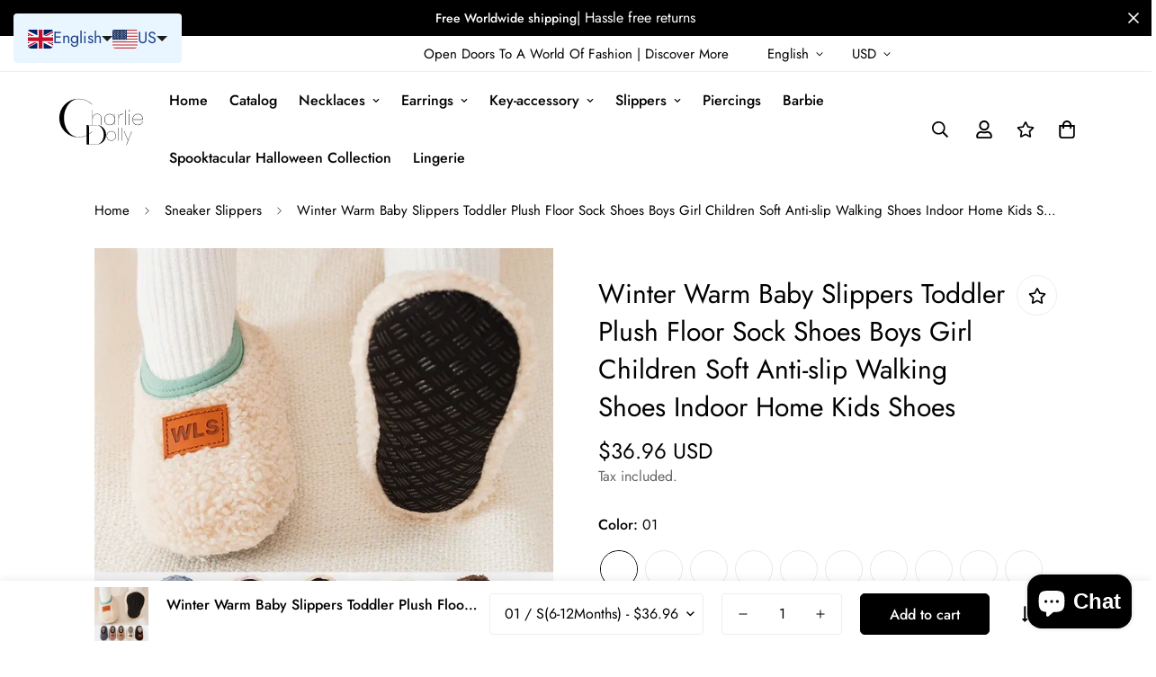

--- FILE ---
content_type: text/javascript; charset=utf-8
request_url: https://charliedolly.com/products/winter-warm-baby-slippers-toddler-plush-floor-sock-shoes-boys-girl-children-soft-anti-slip-walking-shoes-indoor-home-kids-shoes.js
body_size: 4474
content:
{"id":8704504299867,"title":"Winter Warm Baby Slippers Toddler Plush Floor Sock Shoes Boys Girl Children Soft Anti-slip Walking Shoes Indoor Home Kids Shoes","handle":"winter-warm-baby-slippers-toddler-plush-floor-sock-shoes-boys-girl-children-soft-anti-slip-walking-shoes-indoor-home-kids-shoes","description":"\u003ch1\u003eSPECIFICATIONS\u003c\/h1\u003e\u003cp\u003e\u003cspan\u003eBrand Name\u003c\/span\u003e: \u003cspan style=\"color:#333\"\u003eNoEnName_Null\u003c\/span\u003e\u003c\/p\u003e\u003cp\u003e\u003cspan\u003eUpper Material\u003c\/span\u003e: \u003cspan style=\"color:#333\"\u003eCotton Fabric\u003c\/span\u003e\u003c\/p\u003e\u003cp\u003e\u003cspan\u003eOrigin\u003c\/span\u003e: \u003cspan style=\"color:#333\"\u003eMainland China\u003c\/span\u003e\u003c\/p\u003e\u003cp\u003e\u003cspan\u003eCN\u003c\/span\u003e: \u003cspan style=\"color:#333\"\u003eHubei\u003c\/span\u003e\u003c\/p\u003e\u003cp\u003e\u003cspan\u003eWhether Plugged\u003c\/span\u003e: \u003cspan style=\"color:#333\"\u003eno\u003c\/span\u003e\u003c\/p\u003e\u003cp\u003e\u003cspan\u003eOutsole Material\u003c\/span\u003e: \u003cspan style=\"color:#333\"\u003eCow Muscle\u003c\/span\u003e\u003c\/p\u003e\u003cp\u003e\u003cspan\u003eShoes Length\u003c\/span\u003e: \u003cspan style=\"color:#333\"\u003e11cm\u003c\/span\u003e\u003c\/p\u003e\u003cp\u003e\u003cspan\u003eShoes Length\u003c\/span\u003e: \u003cspan style=\"color:#333\"\u003e11.5cm\u003c\/span\u003e\u003c\/p\u003e\u003cp\u003e\u003cspan\u003eShoes Length\u003c\/span\u003e: \u003cspan style=\"color:#333\"\u003e12cm\u003c\/span\u003e\u003c\/p\u003e\u003cp\u003e\u003cspan\u003eShoes Length\u003c\/span\u003e: \u003cspan style=\"color:#333\"\u003e12.5cm\u003c\/span\u003e\u003c\/p\u003e\u003cp\u003e\u003cspan\u003eShoes Length\u003c\/span\u003e: \u003cspan style=\"color:#333\"\u003e13cm\u003c\/span\u003e\u003c\/p\u003e\u003cp\u003e\u003cspan\u003eShoes Length\u003c\/span\u003e: \u003cspan style=\"color:#333\"\u003e13.5cm\u003c\/span\u003e\u003c\/p\u003e\u003cp\u003e\u003cspan\u003eShoes Length\u003c\/span\u003e: \u003cspan style=\"color:#333\"\u003e14cm\u003c\/span\u003e\u003c\/p\u003e\u003cp\u003e\u003cspan\u003eShoes Length\u003c\/span\u003e: \u003cspan style=\"color:#333\"\u003e14.5cm\u003c\/span\u003e\u003c\/p\u003e\u003cp\u003e\u003cspan\u003eShoes Length\u003c\/span\u003e: \u003cspan style=\"color:#333\"\u003e15cm\u003c\/span\u003e\u003c\/p\u003e\u003cp\u003e\u003cspan\u003eShoes Length\u003c\/span\u003e: \u003cspan style=\"color:#333\"\u003e16cm\u003c\/span\u003e\u003c\/p\u003e\u003cp\u003e\u003cspan\u003eShoes Length\u003c\/span\u003e: \u003cspan style=\"color:#333\"\u003e17cm\u003c\/span\u003e\u003c\/p\u003e\u003cp\u003e\u003cspan\u003eSeason\u003c\/span\u003e: \u003cspan style=\"color:#333\"\u003eSpring \u0026amp; Autumn\u003c\/span\u003e\u003c\/p\u003e\u003cp\u003e\u003cspan\u003eAge Range\u003c\/span\u003e: \u003cspan style=\"color:#333\"\u003e0-6m\u003c\/span\u003e\u003c\/p\u003e\u003cp\u003e\u003cspan\u003eAge Range\u003c\/span\u003e: \u003cspan style=\"color:#333\"\u003e7-12m\u003c\/span\u003e\u003c\/p\u003e\u003cp\u003e\u003cspan\u003eAge Range\u003c\/span\u003e: \u003cspan style=\"color:#333\"\u003e13-24m\u003c\/span\u003e\u003c\/p\u003e\u003cp\u003e\u003cspan\u003eAge Range\u003c\/span\u003e: \u003cspan style=\"color:#333\"\u003e25-36m\u003c\/span\u003e\u003c\/p\u003e\u003cp\u003e\u003cspan\u003eAge Range\u003c\/span\u003e: \u003cspan style=\"color:#333\"\u003e4-6y\u003c\/span\u003e\u003c\/p\u003e\u003cp\u003e\u003cspan\u003eDepartment Name\u003c\/span\u003e: \u003cspan style=\"color:#333\"\u003eBaby\u003c\/span\u003e\u003c\/p\u003e\u003cp\u003e\u003cspan\u003eGender\u003c\/span\u003e: \u003cspan style=\"color:#333\"\u003ebaby unisex\u003c\/span\u003e\u003c\/p\u003e\u003cp\u003e\u003cspan\u003eFit\u003c\/span\u003e: \u003cspan style=\"color:#333\"\u003eFits true to size, take your normal size\u003c\/span\u003e\u003c\/p\u003e","published_at":"2023-12-11T09:29:56+01:00","created_at":"2023-12-11T09:29:56+01:00","vendor":"Charlie Dolly","type":"","tags":[],"price":3696,"price_min":3696,"price_max":3819,"available":true,"price_varies":true,"compare_at_price":3696,"compare_at_price_min":3696,"compare_at_price_max":3819,"compare_at_price_varies":true,"variants":[{"id":47430996623707,"title":"01 \/ S(6-12Months)","option1":"01","option2":"S(6-12Months)","option3":null,"sku":"1005006042585057-01-S(6-12Months)","requires_shipping":true,"taxable":false,"featured_image":{"id":52920024629595,"product_id":8704504299867,"position":7,"created_at":"2023-12-11T09:30:40+01:00","updated_at":"2023-12-11T09:30:42+01:00","alt":"47430996623707|47430996689243|47430996754779|47430996820315","width":800,"height":800,"src":"https:\/\/cdn.shopify.com\/s\/files\/1\/0727\/5708\/4507\/files\/S8426864e50d54763b9912b45b614a80fs.webp?v=1702283442","variant_ids":[47430996623707,47430996689243,47430996754779,47430996820315]},"available":true,"name":"Winter Warm Baby Slippers Toddler Plush Floor Sock Shoes Boys Girl Children Soft Anti-slip Walking Shoes Indoor Home Kids Shoes - 01 \/ S(6-12Months)","public_title":"01 \/ S(6-12Months)","options":["01","S(6-12Months)"],"price":3696,"weight":0,"compare_at_price":3696,"inventory_management":"shopify","barcode":null,"featured_media":{"alt":"47430996623707|47430996689243|47430996754779|47430996820315","id":45562383008091,"position":7,"preview_image":{"aspect_ratio":1.0,"height":800,"width":800,"src":"https:\/\/cdn.shopify.com\/s\/files\/1\/0727\/5708\/4507\/files\/S8426864e50d54763b9912b45b614a80fs.webp?v=1702283442"}},"requires_selling_plan":false,"selling_plan_allocations":[]},{"id":47430996689243,"title":"01 \/ M(1-2Years)","option1":"01","option2":"M(1-2Years)","option3":null,"sku":"1005006042585057-01-M(1-2Years)","requires_shipping":true,"taxable":false,"featured_image":{"id":52920024629595,"product_id":8704504299867,"position":7,"created_at":"2023-12-11T09:30:40+01:00","updated_at":"2023-12-11T09:30:42+01:00","alt":"47430996623707|47430996689243|47430996754779|47430996820315","width":800,"height":800,"src":"https:\/\/cdn.shopify.com\/s\/files\/1\/0727\/5708\/4507\/files\/S8426864e50d54763b9912b45b614a80fs.webp?v=1702283442","variant_ids":[47430996623707,47430996689243,47430996754779,47430996820315]},"available":true,"name":"Winter Warm Baby Slippers Toddler Plush Floor Sock Shoes Boys Girl Children Soft Anti-slip Walking Shoes Indoor Home Kids Shoes - 01 \/ M(1-2Years)","public_title":"01 \/ M(1-2Years)","options":["01","M(1-2Years)"],"price":3723,"weight":0,"compare_at_price":3723,"inventory_management":"shopify","barcode":null,"featured_media":{"alt":"47430996623707|47430996689243|47430996754779|47430996820315","id":45562383008091,"position":7,"preview_image":{"aspect_ratio":1.0,"height":800,"width":800,"src":"https:\/\/cdn.shopify.com\/s\/files\/1\/0727\/5708\/4507\/files\/S8426864e50d54763b9912b45b614a80fs.webp?v=1702283442"}},"requires_selling_plan":false,"selling_plan_allocations":[]},{"id":47430996754779,"title":"01 \/ L(2-3Years)","option1":"01","option2":"L(2-3Years)","option3":null,"sku":"1005006042585057-01-L(2-3Years)","requires_shipping":true,"taxable":false,"featured_image":{"id":52920024629595,"product_id":8704504299867,"position":7,"created_at":"2023-12-11T09:30:40+01:00","updated_at":"2023-12-11T09:30:42+01:00","alt":"47430996623707|47430996689243|47430996754779|47430996820315","width":800,"height":800,"src":"https:\/\/cdn.shopify.com\/s\/files\/1\/0727\/5708\/4507\/files\/S8426864e50d54763b9912b45b614a80fs.webp?v=1702283442","variant_ids":[47430996623707,47430996689243,47430996754779,47430996820315]},"available":true,"name":"Winter Warm Baby Slippers Toddler Plush Floor Sock Shoes Boys Girl Children Soft Anti-slip Walking Shoes Indoor Home Kids Shoes - 01 \/ L(2-3Years)","public_title":"01 \/ L(2-3Years)","options":["01","L(2-3Years)"],"price":3750,"weight":0,"compare_at_price":3750,"inventory_management":"shopify","barcode":null,"featured_media":{"alt":"47430996623707|47430996689243|47430996754779|47430996820315","id":45562383008091,"position":7,"preview_image":{"aspect_ratio":1.0,"height":800,"width":800,"src":"https:\/\/cdn.shopify.com\/s\/files\/1\/0727\/5708\/4507\/files\/S8426864e50d54763b9912b45b614a80fs.webp?v=1702283442"}},"requires_selling_plan":false,"selling_plan_allocations":[]},{"id":47430996820315,"title":"01 \/ XL(3-4Years)","option1":"01","option2":"XL(3-4Years)","option3":null,"sku":"1005006042585057-01-XL(3-4Years)","requires_shipping":true,"taxable":false,"featured_image":{"id":52920024629595,"product_id":8704504299867,"position":7,"created_at":"2023-12-11T09:30:40+01:00","updated_at":"2023-12-11T09:30:42+01:00","alt":"47430996623707|47430996689243|47430996754779|47430996820315","width":800,"height":800,"src":"https:\/\/cdn.shopify.com\/s\/files\/1\/0727\/5708\/4507\/files\/S8426864e50d54763b9912b45b614a80fs.webp?v=1702283442","variant_ids":[47430996623707,47430996689243,47430996754779,47430996820315]},"available":true,"name":"Winter Warm Baby Slippers Toddler Plush Floor Sock Shoes Boys Girl Children Soft Anti-slip Walking Shoes Indoor Home Kids Shoes - 01 \/ XL(3-4Years)","public_title":"01 \/ XL(3-4Years)","options":["01","XL(3-4Years)"],"price":3774,"weight":0,"compare_at_price":3774,"inventory_management":"shopify","barcode":null,"featured_media":{"alt":"47430996623707|47430996689243|47430996754779|47430996820315","id":45562383008091,"position":7,"preview_image":{"aspect_ratio":1.0,"height":800,"width":800,"src":"https:\/\/cdn.shopify.com\/s\/files\/1\/0727\/5708\/4507\/files\/S8426864e50d54763b9912b45b614a80fs.webp?v=1702283442"}},"requires_selling_plan":false,"selling_plan_allocations":[]},{"id":47430996885851,"title":"02 \/ S(6-12Months)","option1":"02","option2":"S(6-12Months)","option3":null,"sku":"1005006042585057-02-S(6-12Months)","requires_shipping":true,"taxable":false,"featured_image":{"id":52920024596827,"product_id":8704504299867,"position":8,"created_at":"2023-12-11T09:30:40+01:00","updated_at":"2023-12-11T09:30:42+01:00","alt":"47430996885851|47430996918619|47430996984155|47430997049691","width":800,"height":800,"src":"https:\/\/cdn.shopify.com\/s\/files\/1\/0727\/5708\/4507\/files\/S64659ce3a08445c0a4a4f448a4c879daC.webp?v=1702283442","variant_ids":[47430996885851,47430996918619,47430996984155,47430997049691]},"available":true,"name":"Winter Warm Baby Slippers Toddler Plush Floor Sock Shoes Boys Girl Children Soft Anti-slip Walking Shoes Indoor Home Kids Shoes - 02 \/ S(6-12Months)","public_title":"02 \/ S(6-12Months)","options":["02","S(6-12Months)"],"price":3696,"weight":0,"compare_at_price":3696,"inventory_management":"shopify","barcode":null,"featured_media":{"alt":"47430996885851|47430996918619|47430996984155|47430997049691","id":45562383040859,"position":8,"preview_image":{"aspect_ratio":1.0,"height":800,"width":800,"src":"https:\/\/cdn.shopify.com\/s\/files\/1\/0727\/5708\/4507\/files\/S64659ce3a08445c0a4a4f448a4c879daC.webp?v=1702283442"}},"requires_selling_plan":false,"selling_plan_allocations":[]},{"id":47430996918619,"title":"02 \/ M(1-2Years)","option1":"02","option2":"M(1-2Years)","option3":null,"sku":"1005006042585057-02-M(1-2Years)","requires_shipping":true,"taxable":false,"featured_image":{"id":52920024596827,"product_id":8704504299867,"position":8,"created_at":"2023-12-11T09:30:40+01:00","updated_at":"2023-12-11T09:30:42+01:00","alt":"47430996885851|47430996918619|47430996984155|47430997049691","width":800,"height":800,"src":"https:\/\/cdn.shopify.com\/s\/files\/1\/0727\/5708\/4507\/files\/S64659ce3a08445c0a4a4f448a4c879daC.webp?v=1702283442","variant_ids":[47430996885851,47430996918619,47430996984155,47430997049691]},"available":true,"name":"Winter Warm Baby Slippers Toddler Plush Floor Sock Shoes Boys Girl Children Soft Anti-slip Walking Shoes Indoor Home Kids Shoes - 02 \/ M(1-2Years)","public_title":"02 \/ M(1-2Years)","options":["02","M(1-2Years)"],"price":3723,"weight":0,"compare_at_price":3723,"inventory_management":"shopify","barcode":null,"featured_media":{"alt":"47430996885851|47430996918619|47430996984155|47430997049691","id":45562383040859,"position":8,"preview_image":{"aspect_ratio":1.0,"height":800,"width":800,"src":"https:\/\/cdn.shopify.com\/s\/files\/1\/0727\/5708\/4507\/files\/S64659ce3a08445c0a4a4f448a4c879daC.webp?v=1702283442"}},"requires_selling_plan":false,"selling_plan_allocations":[]},{"id":47430996984155,"title":"02 \/ L(2-3Years)","option1":"02","option2":"L(2-3Years)","option3":null,"sku":"1005006042585057-02-L(2-3Years)","requires_shipping":true,"taxable":false,"featured_image":{"id":52920024596827,"product_id":8704504299867,"position":8,"created_at":"2023-12-11T09:30:40+01:00","updated_at":"2023-12-11T09:30:42+01:00","alt":"47430996885851|47430996918619|47430996984155|47430997049691","width":800,"height":800,"src":"https:\/\/cdn.shopify.com\/s\/files\/1\/0727\/5708\/4507\/files\/S64659ce3a08445c0a4a4f448a4c879daC.webp?v=1702283442","variant_ids":[47430996885851,47430996918619,47430996984155,47430997049691]},"available":true,"name":"Winter Warm Baby Slippers Toddler Plush Floor Sock Shoes Boys Girl Children Soft Anti-slip Walking Shoes Indoor Home Kids Shoes - 02 \/ L(2-3Years)","public_title":"02 \/ L(2-3Years)","options":["02","L(2-3Years)"],"price":3750,"weight":0,"compare_at_price":3750,"inventory_management":"shopify","barcode":null,"featured_media":{"alt":"47430996885851|47430996918619|47430996984155|47430997049691","id":45562383040859,"position":8,"preview_image":{"aspect_ratio":1.0,"height":800,"width":800,"src":"https:\/\/cdn.shopify.com\/s\/files\/1\/0727\/5708\/4507\/files\/S64659ce3a08445c0a4a4f448a4c879daC.webp?v=1702283442"}},"requires_selling_plan":false,"selling_plan_allocations":[]},{"id":47430997049691,"title":"02 \/ XL(3-4Years)","option1":"02","option2":"XL(3-4Years)","option3":null,"sku":"1005006042585057-02-XL(3-4Years)","requires_shipping":true,"taxable":false,"featured_image":{"id":52920024596827,"product_id":8704504299867,"position":8,"created_at":"2023-12-11T09:30:40+01:00","updated_at":"2023-12-11T09:30:42+01:00","alt":"47430996885851|47430996918619|47430996984155|47430997049691","width":800,"height":800,"src":"https:\/\/cdn.shopify.com\/s\/files\/1\/0727\/5708\/4507\/files\/S64659ce3a08445c0a4a4f448a4c879daC.webp?v=1702283442","variant_ids":[47430996885851,47430996918619,47430996984155,47430997049691]},"available":true,"name":"Winter Warm Baby Slippers Toddler Plush Floor Sock Shoes Boys Girl Children Soft Anti-slip Walking Shoes Indoor Home Kids Shoes - 02 \/ XL(3-4Years)","public_title":"02 \/ XL(3-4Years)","options":["02","XL(3-4Years)"],"price":3774,"weight":0,"compare_at_price":3774,"inventory_management":"shopify","barcode":null,"featured_media":{"alt":"47430996885851|47430996918619|47430996984155|47430997049691","id":45562383040859,"position":8,"preview_image":{"aspect_ratio":1.0,"height":800,"width":800,"src":"https:\/\/cdn.shopify.com\/s\/files\/1\/0727\/5708\/4507\/files\/S64659ce3a08445c0a4a4f448a4c879daC.webp?v=1702283442"}},"requires_selling_plan":false,"selling_plan_allocations":[]},{"id":47430997115227,"title":"03 \/ S(6-12Months)","option1":"03","option2":"S(6-12Months)","option3":null,"sku":"1005006042585057-03-S(6-12Months)","requires_shipping":true,"taxable":false,"featured_image":{"id":52920024793435,"product_id":8704504299867,"position":9,"created_at":"2023-12-11T09:30:40+01:00","updated_at":"2023-12-11T09:30:42+01:00","alt":"47430997115227|47430997147995|47430997213531|47430997279067","width":800,"height":800,"src":"https:\/\/cdn.shopify.com\/s\/files\/1\/0727\/5708\/4507\/files\/Sc08a133dd34a4af783af8920f7e36a34J.webp?v=1702283442","variant_ids":[47430997115227,47430997147995,47430997213531,47430997279067]},"available":true,"name":"Winter Warm Baby Slippers Toddler Plush Floor Sock Shoes Boys Girl Children Soft Anti-slip Walking Shoes Indoor Home Kids Shoes - 03 \/ S(6-12Months)","public_title":"03 \/ S(6-12Months)","options":["03","S(6-12Months)"],"price":3696,"weight":0,"compare_at_price":3696,"inventory_management":"shopify","barcode":null,"featured_media":{"alt":"47430997115227|47430997147995|47430997213531|47430997279067","id":45562383073627,"position":9,"preview_image":{"aspect_ratio":1.0,"height":800,"width":800,"src":"https:\/\/cdn.shopify.com\/s\/files\/1\/0727\/5708\/4507\/files\/Sc08a133dd34a4af783af8920f7e36a34J.webp?v=1702283442"}},"requires_selling_plan":false,"selling_plan_allocations":[]},{"id":47430997147995,"title":"03 \/ M(1-2Years)","option1":"03","option2":"M(1-2Years)","option3":null,"sku":"1005006042585057-03-M(1-2Years)","requires_shipping":true,"taxable":false,"featured_image":{"id":52920024793435,"product_id":8704504299867,"position":9,"created_at":"2023-12-11T09:30:40+01:00","updated_at":"2023-12-11T09:30:42+01:00","alt":"47430997115227|47430997147995|47430997213531|47430997279067","width":800,"height":800,"src":"https:\/\/cdn.shopify.com\/s\/files\/1\/0727\/5708\/4507\/files\/Sc08a133dd34a4af783af8920f7e36a34J.webp?v=1702283442","variant_ids":[47430997115227,47430997147995,47430997213531,47430997279067]},"available":true,"name":"Winter Warm Baby Slippers Toddler Plush Floor Sock Shoes Boys Girl Children Soft Anti-slip Walking Shoes Indoor Home Kids Shoes - 03 \/ M(1-2Years)","public_title":"03 \/ M(1-2Years)","options":["03","M(1-2Years)"],"price":3723,"weight":0,"compare_at_price":3723,"inventory_management":"shopify","barcode":null,"featured_media":{"alt":"47430997115227|47430997147995|47430997213531|47430997279067","id":45562383073627,"position":9,"preview_image":{"aspect_ratio":1.0,"height":800,"width":800,"src":"https:\/\/cdn.shopify.com\/s\/files\/1\/0727\/5708\/4507\/files\/Sc08a133dd34a4af783af8920f7e36a34J.webp?v=1702283442"}},"requires_selling_plan":false,"selling_plan_allocations":[]},{"id":47430997213531,"title":"03 \/ L(2-3Years)","option1":"03","option2":"L(2-3Years)","option3":null,"sku":"1005006042585057-03-L(2-3Years)","requires_shipping":true,"taxable":false,"featured_image":{"id":52920024793435,"product_id":8704504299867,"position":9,"created_at":"2023-12-11T09:30:40+01:00","updated_at":"2023-12-11T09:30:42+01:00","alt":"47430997115227|47430997147995|47430997213531|47430997279067","width":800,"height":800,"src":"https:\/\/cdn.shopify.com\/s\/files\/1\/0727\/5708\/4507\/files\/Sc08a133dd34a4af783af8920f7e36a34J.webp?v=1702283442","variant_ids":[47430997115227,47430997147995,47430997213531,47430997279067]},"available":true,"name":"Winter Warm Baby Slippers Toddler Plush Floor Sock Shoes Boys Girl Children Soft Anti-slip Walking Shoes Indoor Home Kids Shoes - 03 \/ L(2-3Years)","public_title":"03 \/ L(2-3Years)","options":["03","L(2-3Years)"],"price":3750,"weight":0,"compare_at_price":3750,"inventory_management":"shopify","barcode":null,"featured_media":{"alt":"47430997115227|47430997147995|47430997213531|47430997279067","id":45562383073627,"position":9,"preview_image":{"aspect_ratio":1.0,"height":800,"width":800,"src":"https:\/\/cdn.shopify.com\/s\/files\/1\/0727\/5708\/4507\/files\/Sc08a133dd34a4af783af8920f7e36a34J.webp?v=1702283442"}},"requires_selling_plan":false,"selling_plan_allocations":[]},{"id":47430997279067,"title":"03 \/ XL(3-4Years)","option1":"03","option2":"XL(3-4Years)","option3":null,"sku":"1005006042585057-03-XL(3-4Years)","requires_shipping":true,"taxable":false,"featured_image":{"id":52920024793435,"product_id":8704504299867,"position":9,"created_at":"2023-12-11T09:30:40+01:00","updated_at":"2023-12-11T09:30:42+01:00","alt":"47430997115227|47430997147995|47430997213531|47430997279067","width":800,"height":800,"src":"https:\/\/cdn.shopify.com\/s\/files\/1\/0727\/5708\/4507\/files\/Sc08a133dd34a4af783af8920f7e36a34J.webp?v=1702283442","variant_ids":[47430997115227,47430997147995,47430997213531,47430997279067]},"available":true,"name":"Winter Warm Baby Slippers Toddler Plush Floor Sock Shoes Boys Girl Children Soft Anti-slip Walking Shoes Indoor Home Kids Shoes - 03 \/ XL(3-4Years)","public_title":"03 \/ XL(3-4Years)","options":["03","XL(3-4Years)"],"price":3774,"weight":0,"compare_at_price":3774,"inventory_management":"shopify","barcode":null,"featured_media":{"alt":"47430997115227|47430997147995|47430997213531|47430997279067","id":45562383073627,"position":9,"preview_image":{"aspect_ratio":1.0,"height":800,"width":800,"src":"https:\/\/cdn.shopify.com\/s\/files\/1\/0727\/5708\/4507\/files\/Sc08a133dd34a4af783af8920f7e36a34J.webp?v=1702283442"}},"requires_selling_plan":false,"selling_plan_allocations":[]},{"id":47430997344603,"title":"04 \/ S(6-12Months)","option1":"04","option2":"S(6-12Months)","option3":null,"sku":"1005006042585057-04-S(6-12Months)","requires_shipping":true,"taxable":false,"featured_image":{"id":52920025088347,"product_id":8704504299867,"position":10,"created_at":"2023-12-11T09:30:40+01:00","updated_at":"2023-12-11T09:30:43+01:00","alt":"47430997344603|47430997377371|47430997442907|47430997508443","width":800,"height":800,"src":"https:\/\/cdn.shopify.com\/s\/files\/1\/0727\/5708\/4507\/files\/S1ce1920885c44e89acdbfa13b800d136i.webp?v=1702283443","variant_ids":[47430997344603,47430997377371,47430997442907,47430997508443]},"available":true,"name":"Winter Warm Baby Slippers Toddler Plush Floor Sock Shoes Boys Girl Children Soft Anti-slip Walking Shoes Indoor Home Kids Shoes - 04 \/ S(6-12Months)","public_title":"04 \/ S(6-12Months)","options":["04","S(6-12Months)"],"price":3696,"weight":0,"compare_at_price":3696,"inventory_management":"shopify","barcode":null,"featured_media":{"alt":"47430997344603|47430997377371|47430997442907|47430997508443","id":45562383106395,"position":10,"preview_image":{"aspect_ratio":1.0,"height":800,"width":800,"src":"https:\/\/cdn.shopify.com\/s\/files\/1\/0727\/5708\/4507\/files\/S1ce1920885c44e89acdbfa13b800d136i.webp?v=1702283443"}},"requires_selling_plan":false,"selling_plan_allocations":[]},{"id":47430997377371,"title":"04 \/ M(1-2Years)","option1":"04","option2":"M(1-2Years)","option3":null,"sku":"1005006042585057-04-M(1-2Years)","requires_shipping":true,"taxable":false,"featured_image":{"id":52920025088347,"product_id":8704504299867,"position":10,"created_at":"2023-12-11T09:30:40+01:00","updated_at":"2023-12-11T09:30:43+01:00","alt":"47430997344603|47430997377371|47430997442907|47430997508443","width":800,"height":800,"src":"https:\/\/cdn.shopify.com\/s\/files\/1\/0727\/5708\/4507\/files\/S1ce1920885c44e89acdbfa13b800d136i.webp?v=1702283443","variant_ids":[47430997344603,47430997377371,47430997442907,47430997508443]},"available":true,"name":"Winter Warm Baby Slippers Toddler Plush Floor Sock Shoes Boys Girl Children Soft Anti-slip Walking Shoes Indoor Home Kids Shoes - 04 \/ M(1-2Years)","public_title":"04 \/ M(1-2Years)","options":["04","M(1-2Years)"],"price":3723,"weight":0,"compare_at_price":3723,"inventory_management":"shopify","barcode":null,"featured_media":{"alt":"47430997344603|47430997377371|47430997442907|47430997508443","id":45562383106395,"position":10,"preview_image":{"aspect_ratio":1.0,"height":800,"width":800,"src":"https:\/\/cdn.shopify.com\/s\/files\/1\/0727\/5708\/4507\/files\/S1ce1920885c44e89acdbfa13b800d136i.webp?v=1702283443"}},"requires_selling_plan":false,"selling_plan_allocations":[]},{"id":47430997442907,"title":"04 \/ L(2-3Years)","option1":"04","option2":"L(2-3Years)","option3":null,"sku":"1005006042585057-04-L(2-3Years)","requires_shipping":true,"taxable":false,"featured_image":{"id":52920025088347,"product_id":8704504299867,"position":10,"created_at":"2023-12-11T09:30:40+01:00","updated_at":"2023-12-11T09:30:43+01:00","alt":"47430997344603|47430997377371|47430997442907|47430997508443","width":800,"height":800,"src":"https:\/\/cdn.shopify.com\/s\/files\/1\/0727\/5708\/4507\/files\/S1ce1920885c44e89acdbfa13b800d136i.webp?v=1702283443","variant_ids":[47430997344603,47430997377371,47430997442907,47430997508443]},"available":true,"name":"Winter Warm Baby Slippers Toddler Plush Floor Sock Shoes Boys Girl Children Soft Anti-slip Walking Shoes Indoor Home Kids Shoes - 04 \/ L(2-3Years)","public_title":"04 \/ L(2-3Years)","options":["04","L(2-3Years)"],"price":3750,"weight":0,"compare_at_price":3750,"inventory_management":"shopify","barcode":null,"featured_media":{"alt":"47430997344603|47430997377371|47430997442907|47430997508443","id":45562383106395,"position":10,"preview_image":{"aspect_ratio":1.0,"height":800,"width":800,"src":"https:\/\/cdn.shopify.com\/s\/files\/1\/0727\/5708\/4507\/files\/S1ce1920885c44e89acdbfa13b800d136i.webp?v=1702283443"}},"requires_selling_plan":false,"selling_plan_allocations":[]},{"id":47430997508443,"title":"04 \/ XL(3-4Years)","option1":"04","option2":"XL(3-4Years)","option3":null,"sku":"1005006042585057-04-XL(3-4Years)","requires_shipping":true,"taxable":false,"featured_image":{"id":52920025088347,"product_id":8704504299867,"position":10,"created_at":"2023-12-11T09:30:40+01:00","updated_at":"2023-12-11T09:30:43+01:00","alt":"47430997344603|47430997377371|47430997442907|47430997508443","width":800,"height":800,"src":"https:\/\/cdn.shopify.com\/s\/files\/1\/0727\/5708\/4507\/files\/S1ce1920885c44e89acdbfa13b800d136i.webp?v=1702283443","variant_ids":[47430997344603,47430997377371,47430997442907,47430997508443]},"available":true,"name":"Winter Warm Baby Slippers Toddler Plush Floor Sock Shoes Boys Girl Children Soft Anti-slip Walking Shoes Indoor Home Kids Shoes - 04 \/ XL(3-4Years)","public_title":"04 \/ XL(3-4Years)","options":["04","XL(3-4Years)"],"price":3774,"weight":0,"compare_at_price":3774,"inventory_management":"shopify","barcode":null,"featured_media":{"alt":"47430997344603|47430997377371|47430997442907|47430997508443","id":45562383106395,"position":10,"preview_image":{"aspect_ratio":1.0,"height":800,"width":800,"src":"https:\/\/cdn.shopify.com\/s\/files\/1\/0727\/5708\/4507\/files\/S1ce1920885c44e89acdbfa13b800d136i.webp?v=1702283443"}},"requires_selling_plan":false,"selling_plan_allocations":[]},{"id":47430997573979,"title":"05 \/ S(6-12Months)","option1":"05","option2":"S(6-12Months)","option3":null,"sku":"1005006042585057-05-S(6-12Months)","requires_shipping":true,"taxable":false,"featured_image":{"id":52920024990043,"product_id":8704504299867,"position":11,"created_at":"2023-12-11T09:30:40+01:00","updated_at":"2023-12-11T09:30:43+01:00","alt":"47430997573979|47430997639515|47430997672283|47430997737819","width":800,"height":800,"src":"https:\/\/cdn.shopify.com\/s\/files\/1\/0727\/5708\/4507\/files\/Sd841f40913ad42e1a3c6839a793f8574i.webp?v=1702283443","variant_ids":[47430997573979,47430997639515,47430997672283,47430997737819]},"available":true,"name":"Winter Warm Baby Slippers Toddler Plush Floor Sock Shoes Boys Girl Children Soft Anti-slip Walking Shoes Indoor Home Kids Shoes - 05 \/ S(6-12Months)","public_title":"05 \/ S(6-12Months)","options":["05","S(6-12Months)"],"price":3696,"weight":0,"compare_at_price":3696,"inventory_management":"shopify","barcode":null,"featured_media":{"alt":"47430997573979|47430997639515|47430997672283|47430997737819","id":45562383171931,"position":11,"preview_image":{"aspect_ratio":1.0,"height":800,"width":800,"src":"https:\/\/cdn.shopify.com\/s\/files\/1\/0727\/5708\/4507\/files\/Sd841f40913ad42e1a3c6839a793f8574i.webp?v=1702283443"}},"requires_selling_plan":false,"selling_plan_allocations":[]},{"id":47430997639515,"title":"05 \/ M(1-2Years)","option1":"05","option2":"M(1-2Years)","option3":null,"sku":"1005006042585057-05-M(1-2Years)","requires_shipping":true,"taxable":false,"featured_image":{"id":52920024990043,"product_id":8704504299867,"position":11,"created_at":"2023-12-11T09:30:40+01:00","updated_at":"2023-12-11T09:30:43+01:00","alt":"47430997573979|47430997639515|47430997672283|47430997737819","width":800,"height":800,"src":"https:\/\/cdn.shopify.com\/s\/files\/1\/0727\/5708\/4507\/files\/Sd841f40913ad42e1a3c6839a793f8574i.webp?v=1702283443","variant_ids":[47430997573979,47430997639515,47430997672283,47430997737819]},"available":true,"name":"Winter Warm Baby Slippers Toddler Plush Floor Sock Shoes Boys Girl Children Soft Anti-slip Walking Shoes Indoor Home Kids Shoes - 05 \/ M(1-2Years)","public_title":"05 \/ M(1-2Years)","options":["05","M(1-2Years)"],"price":3723,"weight":0,"compare_at_price":3723,"inventory_management":"shopify","barcode":null,"featured_media":{"alt":"47430997573979|47430997639515|47430997672283|47430997737819","id":45562383171931,"position":11,"preview_image":{"aspect_ratio":1.0,"height":800,"width":800,"src":"https:\/\/cdn.shopify.com\/s\/files\/1\/0727\/5708\/4507\/files\/Sd841f40913ad42e1a3c6839a793f8574i.webp?v=1702283443"}},"requires_selling_plan":false,"selling_plan_allocations":[]},{"id":47430997672283,"title":"05 \/ L(2-3Years)","option1":"05","option2":"L(2-3Years)","option3":null,"sku":"1005006042585057-05-L(2-3Years)","requires_shipping":true,"taxable":false,"featured_image":{"id":52920024990043,"product_id":8704504299867,"position":11,"created_at":"2023-12-11T09:30:40+01:00","updated_at":"2023-12-11T09:30:43+01:00","alt":"47430997573979|47430997639515|47430997672283|47430997737819","width":800,"height":800,"src":"https:\/\/cdn.shopify.com\/s\/files\/1\/0727\/5708\/4507\/files\/Sd841f40913ad42e1a3c6839a793f8574i.webp?v=1702283443","variant_ids":[47430997573979,47430997639515,47430997672283,47430997737819]},"available":true,"name":"Winter Warm Baby Slippers Toddler Plush Floor Sock Shoes Boys Girl Children Soft Anti-slip Walking Shoes Indoor Home Kids Shoes - 05 \/ L(2-3Years)","public_title":"05 \/ L(2-3Years)","options":["05","L(2-3Years)"],"price":3750,"weight":0,"compare_at_price":3750,"inventory_management":"shopify","barcode":null,"featured_media":{"alt":"47430997573979|47430997639515|47430997672283|47430997737819","id":45562383171931,"position":11,"preview_image":{"aspect_ratio":1.0,"height":800,"width":800,"src":"https:\/\/cdn.shopify.com\/s\/files\/1\/0727\/5708\/4507\/files\/Sd841f40913ad42e1a3c6839a793f8574i.webp?v=1702283443"}},"requires_selling_plan":false,"selling_plan_allocations":[]},{"id":47430997737819,"title":"05 \/ XL(3-4Years)","option1":"05","option2":"XL(3-4Years)","option3":null,"sku":"1005006042585057-05-XL(3-4Years)","requires_shipping":true,"taxable":false,"featured_image":{"id":52920024990043,"product_id":8704504299867,"position":11,"created_at":"2023-12-11T09:30:40+01:00","updated_at":"2023-12-11T09:30:43+01:00","alt":"47430997573979|47430997639515|47430997672283|47430997737819","width":800,"height":800,"src":"https:\/\/cdn.shopify.com\/s\/files\/1\/0727\/5708\/4507\/files\/Sd841f40913ad42e1a3c6839a793f8574i.webp?v=1702283443","variant_ids":[47430997573979,47430997639515,47430997672283,47430997737819]},"available":true,"name":"Winter Warm Baby Slippers Toddler Plush Floor Sock Shoes Boys Girl Children Soft Anti-slip Walking Shoes Indoor Home Kids Shoes - 05 \/ XL(3-4Years)","public_title":"05 \/ XL(3-4Years)","options":["05","XL(3-4Years)"],"price":3774,"weight":0,"compare_at_price":3774,"inventory_management":"shopify","barcode":null,"featured_media":{"alt":"47430997573979|47430997639515|47430997672283|47430997737819","id":45562383171931,"position":11,"preview_image":{"aspect_ratio":1.0,"height":800,"width":800,"src":"https:\/\/cdn.shopify.com\/s\/files\/1\/0727\/5708\/4507\/files\/Sd841f40913ad42e1a3c6839a793f8574i.webp?v=1702283443"}},"requires_selling_plan":false,"selling_plan_allocations":[]},{"id":47430997803355,"title":"06 \/ S(6-12Months)","option1":"06","option2":"S(6-12Months)","option3":null,"sku":"1005006042585057-06-S(6-12Months)","requires_shipping":true,"taxable":false,"featured_image":{"id":52920024826203,"product_id":8704504299867,"position":12,"created_at":"2023-12-11T09:30:40+01:00","updated_at":"2023-12-11T09:30:42+01:00","alt":"47430997803355|47430997868891|47430997934427|47430997999963","width":800,"height":800,"src":"https:\/\/cdn.shopify.com\/s\/files\/1\/0727\/5708\/4507\/files\/Sc926ae507461427d93406ade2fb33a43V.webp?v=1702283442","variant_ids":[47430997803355,47430997868891,47430997934427,47430997999963]},"available":true,"name":"Winter Warm Baby Slippers Toddler Plush Floor Sock Shoes Boys Girl Children Soft Anti-slip Walking Shoes Indoor Home Kids Shoes - 06 \/ S(6-12Months)","public_title":"06 \/ S(6-12Months)","options":["06","S(6-12Months)"],"price":3747,"weight":0,"compare_at_price":3747,"inventory_management":"shopify","barcode":null,"featured_media":{"alt":"47430997803355|47430997868891|47430997934427|47430997999963","id":45562383204699,"position":12,"preview_image":{"aspect_ratio":1.0,"height":800,"width":800,"src":"https:\/\/cdn.shopify.com\/s\/files\/1\/0727\/5708\/4507\/files\/Sc926ae507461427d93406ade2fb33a43V.webp?v=1702283442"}},"requires_selling_plan":false,"selling_plan_allocations":[]},{"id":47430997868891,"title":"06 \/ M(1-2Years)","option1":"06","option2":"M(1-2Years)","option3":null,"sku":"1005006042585057-06-M(1-2Years)","requires_shipping":true,"taxable":false,"featured_image":{"id":52920024826203,"product_id":8704504299867,"position":12,"created_at":"2023-12-11T09:30:40+01:00","updated_at":"2023-12-11T09:30:42+01:00","alt":"47430997803355|47430997868891|47430997934427|47430997999963","width":800,"height":800,"src":"https:\/\/cdn.shopify.com\/s\/files\/1\/0727\/5708\/4507\/files\/Sc926ae507461427d93406ade2fb33a43V.webp?v=1702283442","variant_ids":[47430997803355,47430997868891,47430997934427,47430997999963]},"available":true,"name":"Winter Warm Baby Slippers Toddler Plush Floor Sock Shoes Boys Girl Children Soft Anti-slip Walking Shoes Indoor Home Kids Shoes - 06 \/ M(1-2Years)","public_title":"06 \/ M(1-2Years)","options":["06","M(1-2Years)"],"price":3774,"weight":0,"compare_at_price":3774,"inventory_management":"shopify","barcode":null,"featured_media":{"alt":"47430997803355|47430997868891|47430997934427|47430997999963","id":45562383204699,"position":12,"preview_image":{"aspect_ratio":1.0,"height":800,"width":800,"src":"https:\/\/cdn.shopify.com\/s\/files\/1\/0727\/5708\/4507\/files\/Sc926ae507461427d93406ade2fb33a43V.webp?v=1702283442"}},"requires_selling_plan":false,"selling_plan_allocations":[]},{"id":47430997934427,"title":"06 \/ L(2-3Years)","option1":"06","option2":"L(2-3Years)","option3":null,"sku":"1005006042585057-06-L(2-3Years)","requires_shipping":true,"taxable":false,"featured_image":{"id":52920024826203,"product_id":8704504299867,"position":12,"created_at":"2023-12-11T09:30:40+01:00","updated_at":"2023-12-11T09:30:42+01:00","alt":"47430997803355|47430997868891|47430997934427|47430997999963","width":800,"height":800,"src":"https:\/\/cdn.shopify.com\/s\/files\/1\/0727\/5708\/4507\/files\/Sc926ae507461427d93406ade2fb33a43V.webp?v=1702283442","variant_ids":[47430997803355,47430997868891,47430997934427,47430997999963]},"available":true,"name":"Winter Warm Baby Slippers Toddler Plush Floor Sock Shoes Boys Girl Children Soft Anti-slip Walking Shoes Indoor Home Kids Shoes - 06 \/ L(2-3Years)","public_title":"06 \/ L(2-3Years)","options":["06","L(2-3Years)"],"price":3786,"weight":0,"compare_at_price":3786,"inventory_management":"shopify","barcode":null,"featured_media":{"alt":"47430997803355|47430997868891|47430997934427|47430997999963","id":45562383204699,"position":12,"preview_image":{"aspect_ratio":1.0,"height":800,"width":800,"src":"https:\/\/cdn.shopify.com\/s\/files\/1\/0727\/5708\/4507\/files\/Sc926ae507461427d93406ade2fb33a43V.webp?v=1702283442"}},"requires_selling_plan":false,"selling_plan_allocations":[]},{"id":47430997999963,"title":"06 \/ XL(3-4Years)","option1":"06","option2":"XL(3-4Years)","option3":null,"sku":"1005006042585057-06-XL(3-4Years)","requires_shipping":true,"taxable":false,"featured_image":{"id":52920024826203,"product_id":8704504299867,"position":12,"created_at":"2023-12-11T09:30:40+01:00","updated_at":"2023-12-11T09:30:42+01:00","alt":"47430997803355|47430997868891|47430997934427|47430997999963","width":800,"height":800,"src":"https:\/\/cdn.shopify.com\/s\/files\/1\/0727\/5708\/4507\/files\/Sc926ae507461427d93406ade2fb33a43V.webp?v=1702283442","variant_ids":[47430997803355,47430997868891,47430997934427,47430997999963]},"available":true,"name":"Winter Warm Baby Slippers Toddler Plush Floor Sock Shoes Boys Girl Children Soft Anti-slip Walking Shoes Indoor Home Kids Shoes - 06 \/ XL(3-4Years)","public_title":"06 \/ XL(3-4Years)","options":["06","XL(3-4Years)"],"price":3810,"weight":0,"compare_at_price":3810,"inventory_management":"shopify","barcode":null,"featured_media":{"alt":"47430997803355|47430997868891|47430997934427|47430997999963","id":45562383204699,"position":12,"preview_image":{"aspect_ratio":1.0,"height":800,"width":800,"src":"https:\/\/cdn.shopify.com\/s\/files\/1\/0727\/5708\/4507\/files\/Sc926ae507461427d93406ade2fb33a43V.webp?v=1702283442"}},"requires_selling_plan":false,"selling_plan_allocations":[]},{"id":47430998065499,"title":"07 \/ S(6-12Months)","option1":"07","option2":"S(6-12Months)","option3":null,"sku":"1005006042585057-07-S(6-12Months)","requires_shipping":true,"taxable":false,"featured_image":{"id":52920024858971,"product_id":8704504299867,"position":13,"created_at":"2023-12-11T09:30:40+01:00","updated_at":"2023-12-11T09:30:43+01:00","alt":"47430998065499|47430998131035|47430998196571|47430998262107","width":800,"height":800,"src":"https:\/\/cdn.shopify.com\/s\/files\/1\/0727\/5708\/4507\/files\/S33798489aabf43c7b4771e29c36ee4dcB.webp?v=1702283443","variant_ids":[47430998065499,47430998131035,47430998196571,47430998262107]},"available":true,"name":"Winter Warm Baby Slippers Toddler Plush Floor Sock Shoes Boys Girl Children Soft Anti-slip Walking Shoes Indoor Home Kids Shoes - 07 \/ S(6-12Months)","public_title":"07 \/ S(6-12Months)","options":["07","S(6-12Months)"],"price":3747,"weight":0,"compare_at_price":3747,"inventory_management":"shopify","barcode":null,"featured_media":{"alt":"47430998065499|47430998131035|47430998196571|47430998262107","id":45562383237467,"position":13,"preview_image":{"aspect_ratio":1.0,"height":800,"width":800,"src":"https:\/\/cdn.shopify.com\/s\/files\/1\/0727\/5708\/4507\/files\/S33798489aabf43c7b4771e29c36ee4dcB.webp?v=1702283443"}},"requires_selling_plan":false,"selling_plan_allocations":[]},{"id":47430998131035,"title":"07 \/ M(1-2Years)","option1":"07","option2":"M(1-2Years)","option3":null,"sku":"1005006042585057-07-M(1-2Years)","requires_shipping":true,"taxable":false,"featured_image":{"id":52920024858971,"product_id":8704504299867,"position":13,"created_at":"2023-12-11T09:30:40+01:00","updated_at":"2023-12-11T09:30:43+01:00","alt":"47430998065499|47430998131035|47430998196571|47430998262107","width":800,"height":800,"src":"https:\/\/cdn.shopify.com\/s\/files\/1\/0727\/5708\/4507\/files\/S33798489aabf43c7b4771e29c36ee4dcB.webp?v=1702283443","variant_ids":[47430998065499,47430998131035,47430998196571,47430998262107]},"available":true,"name":"Winter Warm Baby Slippers Toddler Plush Floor Sock Shoes Boys Girl Children Soft Anti-slip Walking Shoes Indoor Home Kids Shoes - 07 \/ M(1-2Years)","public_title":"07 \/ M(1-2Years)","options":["07","M(1-2Years)"],"price":3774,"weight":0,"compare_at_price":3774,"inventory_management":"shopify","barcode":null,"featured_media":{"alt":"47430998065499|47430998131035|47430998196571|47430998262107","id":45562383237467,"position":13,"preview_image":{"aspect_ratio":1.0,"height":800,"width":800,"src":"https:\/\/cdn.shopify.com\/s\/files\/1\/0727\/5708\/4507\/files\/S33798489aabf43c7b4771e29c36ee4dcB.webp?v=1702283443"}},"requires_selling_plan":false,"selling_plan_allocations":[]},{"id":47430998196571,"title":"07 \/ L(2-3Years)","option1":"07","option2":"L(2-3Years)","option3":null,"sku":"1005006042585057-07-L(2-3Years)","requires_shipping":true,"taxable":false,"featured_image":{"id":52920024858971,"product_id":8704504299867,"position":13,"created_at":"2023-12-11T09:30:40+01:00","updated_at":"2023-12-11T09:30:43+01:00","alt":"47430998065499|47430998131035|47430998196571|47430998262107","width":800,"height":800,"src":"https:\/\/cdn.shopify.com\/s\/files\/1\/0727\/5708\/4507\/files\/S33798489aabf43c7b4771e29c36ee4dcB.webp?v=1702283443","variant_ids":[47430998065499,47430998131035,47430998196571,47430998262107]},"available":true,"name":"Winter Warm Baby Slippers Toddler Plush Floor Sock Shoes Boys Girl Children Soft Anti-slip Walking Shoes Indoor Home Kids Shoes - 07 \/ L(2-3Years)","public_title":"07 \/ L(2-3Years)","options":["07","L(2-3Years)"],"price":3786,"weight":0,"compare_at_price":3786,"inventory_management":"shopify","barcode":null,"featured_media":{"alt":"47430998065499|47430998131035|47430998196571|47430998262107","id":45562383237467,"position":13,"preview_image":{"aspect_ratio":1.0,"height":800,"width":800,"src":"https:\/\/cdn.shopify.com\/s\/files\/1\/0727\/5708\/4507\/files\/S33798489aabf43c7b4771e29c36ee4dcB.webp?v=1702283443"}},"requires_selling_plan":false,"selling_plan_allocations":[]},{"id":47430998262107,"title":"07 \/ XL(3-4Years)","option1":"07","option2":"XL(3-4Years)","option3":null,"sku":"1005006042585057-07-XL(3-4Years)","requires_shipping":true,"taxable":false,"featured_image":{"id":52920024858971,"product_id":8704504299867,"position":13,"created_at":"2023-12-11T09:30:40+01:00","updated_at":"2023-12-11T09:30:43+01:00","alt":"47430998065499|47430998131035|47430998196571|47430998262107","width":800,"height":800,"src":"https:\/\/cdn.shopify.com\/s\/files\/1\/0727\/5708\/4507\/files\/S33798489aabf43c7b4771e29c36ee4dcB.webp?v=1702283443","variant_ids":[47430998065499,47430998131035,47430998196571,47430998262107]},"available":true,"name":"Winter Warm Baby Slippers Toddler Plush Floor Sock Shoes Boys Girl Children Soft Anti-slip Walking Shoes Indoor Home Kids Shoes - 07 \/ XL(3-4Years)","public_title":"07 \/ XL(3-4Years)","options":["07","XL(3-4Years)"],"price":3810,"weight":0,"compare_at_price":3810,"inventory_management":"shopify","barcode":null,"featured_media":{"alt":"47430998065499|47430998131035|47430998196571|47430998262107","id":45562383237467,"position":13,"preview_image":{"aspect_ratio":1.0,"height":800,"width":800,"src":"https:\/\/cdn.shopify.com\/s\/files\/1\/0727\/5708\/4507\/files\/S33798489aabf43c7b4771e29c36ee4dcB.webp?v=1702283443"}},"requires_selling_plan":false,"selling_plan_allocations":[]},{"id":47430998294875,"title":"08 \/ S(6-12Months)","option1":"08","option2":"S(6-12Months)","option3":null,"sku":"1005006042585057-08-S(6-12Months)","requires_shipping":true,"taxable":false,"featured_image":{"id":52920024957275,"product_id":8704504299867,"position":14,"created_at":"2023-12-11T09:30:40+01:00","updated_at":"2023-12-11T09:30:43+01:00","alt":"47430998294875|47430998360411|47430998491483|47430998589787","width":800,"height":800,"src":"https:\/\/cdn.shopify.com\/s\/files\/1\/0727\/5708\/4507\/files\/Sd29085e097c94a76814b7b1906747b8fs.webp?v=1702283443","variant_ids":[47430998294875,47430998360411,47430998491483,47430998589787]},"available":true,"name":"Winter Warm Baby Slippers Toddler Plush Floor Sock Shoes Boys Girl Children Soft Anti-slip Walking Shoes Indoor Home Kids Shoes - 08 \/ S(6-12Months)","public_title":"08 \/ S(6-12Months)","options":["08","S(6-12Months)"],"price":3747,"weight":0,"compare_at_price":3747,"inventory_management":"shopify","barcode":null,"featured_media":{"alt":"47430998294875|47430998360411|47430998491483|47430998589787","id":45562383270235,"position":14,"preview_image":{"aspect_ratio":1.0,"height":800,"width":800,"src":"https:\/\/cdn.shopify.com\/s\/files\/1\/0727\/5708\/4507\/files\/Sd29085e097c94a76814b7b1906747b8fs.webp?v=1702283443"}},"requires_selling_plan":false,"selling_plan_allocations":[]},{"id":47430998360411,"title":"08 \/ M(1-2Years)","option1":"08","option2":"M(1-2Years)","option3":null,"sku":"1005006042585057-08-M(1-2Years)","requires_shipping":true,"taxable":false,"featured_image":{"id":52920024957275,"product_id":8704504299867,"position":14,"created_at":"2023-12-11T09:30:40+01:00","updated_at":"2023-12-11T09:30:43+01:00","alt":"47430998294875|47430998360411|47430998491483|47430998589787","width":800,"height":800,"src":"https:\/\/cdn.shopify.com\/s\/files\/1\/0727\/5708\/4507\/files\/Sd29085e097c94a76814b7b1906747b8fs.webp?v=1702283443","variant_ids":[47430998294875,47430998360411,47430998491483,47430998589787]},"available":true,"name":"Winter Warm Baby Slippers Toddler Plush Floor Sock Shoes Boys Girl Children Soft Anti-slip Walking Shoes Indoor Home Kids Shoes - 08 \/ M(1-2Years)","public_title":"08 \/ M(1-2Years)","options":["08","M(1-2Years)"],"price":3774,"weight":0,"compare_at_price":3774,"inventory_management":"shopify","barcode":null,"featured_media":{"alt":"47430998294875|47430998360411|47430998491483|47430998589787","id":45562383270235,"position":14,"preview_image":{"aspect_ratio":1.0,"height":800,"width":800,"src":"https:\/\/cdn.shopify.com\/s\/files\/1\/0727\/5708\/4507\/files\/Sd29085e097c94a76814b7b1906747b8fs.webp?v=1702283443"}},"requires_selling_plan":false,"selling_plan_allocations":[]},{"id":47430998491483,"title":"08 \/ L(2-3Years)","option1":"08","option2":"L(2-3Years)","option3":null,"sku":"1005006042585057-08-L(2-3Years)","requires_shipping":true,"taxable":false,"featured_image":{"id":52920024957275,"product_id":8704504299867,"position":14,"created_at":"2023-12-11T09:30:40+01:00","updated_at":"2023-12-11T09:30:43+01:00","alt":"47430998294875|47430998360411|47430998491483|47430998589787","width":800,"height":800,"src":"https:\/\/cdn.shopify.com\/s\/files\/1\/0727\/5708\/4507\/files\/Sd29085e097c94a76814b7b1906747b8fs.webp?v=1702283443","variant_ids":[47430998294875,47430998360411,47430998491483,47430998589787]},"available":true,"name":"Winter Warm Baby Slippers Toddler Plush Floor Sock Shoes Boys Girl Children Soft Anti-slip Walking Shoes Indoor Home Kids Shoes - 08 \/ L(2-3Years)","public_title":"08 \/ L(2-3Years)","options":["08","L(2-3Years)"],"price":3786,"weight":0,"compare_at_price":3786,"inventory_management":"shopify","barcode":null,"featured_media":{"alt":"47430998294875|47430998360411|47430998491483|47430998589787","id":45562383270235,"position":14,"preview_image":{"aspect_ratio":1.0,"height":800,"width":800,"src":"https:\/\/cdn.shopify.com\/s\/files\/1\/0727\/5708\/4507\/files\/Sd29085e097c94a76814b7b1906747b8fs.webp?v=1702283443"}},"requires_selling_plan":false,"selling_plan_allocations":[]},{"id":47430998589787,"title":"08 \/ XL(3-4Years)","option1":"08","option2":"XL(3-4Years)","option3":null,"sku":"1005006042585057-08-XL(3-4Years)","requires_shipping":true,"taxable":false,"featured_image":{"id":52920024957275,"product_id":8704504299867,"position":14,"created_at":"2023-12-11T09:30:40+01:00","updated_at":"2023-12-11T09:30:43+01:00","alt":"47430998294875|47430998360411|47430998491483|47430998589787","width":800,"height":800,"src":"https:\/\/cdn.shopify.com\/s\/files\/1\/0727\/5708\/4507\/files\/Sd29085e097c94a76814b7b1906747b8fs.webp?v=1702283443","variant_ids":[47430998294875,47430998360411,47430998491483,47430998589787]},"available":true,"name":"Winter Warm Baby Slippers Toddler Plush Floor Sock Shoes Boys Girl Children Soft Anti-slip Walking Shoes Indoor Home Kids Shoes - 08 \/ XL(3-4Years)","public_title":"08 \/ XL(3-4Years)","options":["08","XL(3-4Years)"],"price":3810,"weight":0,"compare_at_price":3810,"inventory_management":"shopify","barcode":null,"featured_media":{"alt":"47430998294875|47430998360411|47430998491483|47430998589787","id":45562383270235,"position":14,"preview_image":{"aspect_ratio":1.0,"height":800,"width":800,"src":"https:\/\/cdn.shopify.com\/s\/files\/1\/0727\/5708\/4507\/files\/Sd29085e097c94a76814b7b1906747b8fs.webp?v=1702283443"}},"requires_selling_plan":false,"selling_plan_allocations":[]},{"id":47430998688091,"title":"09 \/ S(6-12Months)","option1":"09","option2":"S(6-12Months)","option3":null,"sku":"1005006042585057-09-S(6-12Months)","requires_shipping":true,"taxable":false,"featured_image":{"id":52920025547099,"product_id":8704504299867,"position":15,"created_at":"2023-12-11T09:30:40+01:00","updated_at":"2023-12-11T09:30:44+01:00","alt":"47430998688091|47430998786395|47430998884699|47430998983003","width":800,"height":800,"src":"https:\/\/cdn.shopify.com\/s\/files\/1\/0727\/5708\/4507\/files\/Sd367240bf05d4b5cba1eb974dceee918B.webp?v=1702283444","variant_ids":[47430998688091,47430998786395,47430998884699,47430998983003]},"available":true,"name":"Winter Warm Baby Slippers Toddler Plush Floor Sock Shoes Boys Girl Children Soft Anti-slip Walking Shoes Indoor Home Kids Shoes - 09 \/ S(6-12Months)","public_title":"09 \/ S(6-12Months)","options":["09","S(6-12Months)"],"price":3747,"weight":0,"compare_at_price":3747,"inventory_management":"shopify","barcode":null,"featured_media":{"alt":"47430998688091|47430998786395|47430998884699|47430998983003","id":45562383303003,"position":15,"preview_image":{"aspect_ratio":1.0,"height":800,"width":800,"src":"https:\/\/cdn.shopify.com\/s\/files\/1\/0727\/5708\/4507\/files\/Sd367240bf05d4b5cba1eb974dceee918B.webp?v=1702283444"}},"requires_selling_plan":false,"selling_plan_allocations":[]},{"id":47430998786395,"title":"09 \/ M(1-2Years)","option1":"09","option2":"M(1-2Years)","option3":null,"sku":"1005006042585057-09-M(1-2Years)","requires_shipping":true,"taxable":false,"featured_image":{"id":52920025547099,"product_id":8704504299867,"position":15,"created_at":"2023-12-11T09:30:40+01:00","updated_at":"2023-12-11T09:30:44+01:00","alt":"47430998688091|47430998786395|47430998884699|47430998983003","width":800,"height":800,"src":"https:\/\/cdn.shopify.com\/s\/files\/1\/0727\/5708\/4507\/files\/Sd367240bf05d4b5cba1eb974dceee918B.webp?v=1702283444","variant_ids":[47430998688091,47430998786395,47430998884699,47430998983003]},"available":true,"name":"Winter Warm Baby Slippers Toddler Plush Floor Sock Shoes Boys Girl Children Soft Anti-slip Walking Shoes Indoor Home Kids Shoes - 09 \/ M(1-2Years)","public_title":"09 \/ M(1-2Years)","options":["09","M(1-2Years)"],"price":3774,"weight":0,"compare_at_price":3774,"inventory_management":"shopify","barcode":null,"featured_media":{"alt":"47430998688091|47430998786395|47430998884699|47430998983003","id":45562383303003,"position":15,"preview_image":{"aspect_ratio":1.0,"height":800,"width":800,"src":"https:\/\/cdn.shopify.com\/s\/files\/1\/0727\/5708\/4507\/files\/Sd367240bf05d4b5cba1eb974dceee918B.webp?v=1702283444"}},"requires_selling_plan":false,"selling_plan_allocations":[]},{"id":47430998884699,"title":"09 \/ L(2-3Years)","option1":"09","option2":"L(2-3Years)","option3":null,"sku":"1005006042585057-09-L(2-3Years)","requires_shipping":true,"taxable":false,"featured_image":{"id":52920025547099,"product_id":8704504299867,"position":15,"created_at":"2023-12-11T09:30:40+01:00","updated_at":"2023-12-11T09:30:44+01:00","alt":"47430998688091|47430998786395|47430998884699|47430998983003","width":800,"height":800,"src":"https:\/\/cdn.shopify.com\/s\/files\/1\/0727\/5708\/4507\/files\/Sd367240bf05d4b5cba1eb974dceee918B.webp?v=1702283444","variant_ids":[47430998688091,47430998786395,47430998884699,47430998983003]},"available":true,"name":"Winter Warm Baby Slippers Toddler Plush Floor Sock Shoes Boys Girl Children Soft Anti-slip Walking Shoes Indoor Home Kids Shoes - 09 \/ L(2-3Years)","public_title":"09 \/ L(2-3Years)","options":["09","L(2-3Years)"],"price":3786,"weight":0,"compare_at_price":3786,"inventory_management":"shopify","barcode":null,"featured_media":{"alt":"47430998688091|47430998786395|47430998884699|47430998983003","id":45562383303003,"position":15,"preview_image":{"aspect_ratio":1.0,"height":800,"width":800,"src":"https:\/\/cdn.shopify.com\/s\/files\/1\/0727\/5708\/4507\/files\/Sd367240bf05d4b5cba1eb974dceee918B.webp?v=1702283444"}},"requires_selling_plan":false,"selling_plan_allocations":[]},{"id":47430998983003,"title":"09 \/ XL(3-4Years)","option1":"09","option2":"XL(3-4Years)","option3":null,"sku":"1005006042585057-09-XL(3-4Years)","requires_shipping":true,"taxable":false,"featured_image":{"id":52920025547099,"product_id":8704504299867,"position":15,"created_at":"2023-12-11T09:30:40+01:00","updated_at":"2023-12-11T09:30:44+01:00","alt":"47430998688091|47430998786395|47430998884699|47430998983003","width":800,"height":800,"src":"https:\/\/cdn.shopify.com\/s\/files\/1\/0727\/5708\/4507\/files\/Sd367240bf05d4b5cba1eb974dceee918B.webp?v=1702283444","variant_ids":[47430998688091,47430998786395,47430998884699,47430998983003]},"available":true,"name":"Winter Warm Baby Slippers Toddler Plush Floor Sock Shoes Boys Girl Children Soft Anti-slip Walking Shoes Indoor Home Kids Shoes - 09 \/ XL(3-4Years)","public_title":"09 \/ XL(3-4Years)","options":["09","XL(3-4Years)"],"price":3810,"weight":0,"compare_at_price":3810,"inventory_management":"shopify","barcode":null,"featured_media":{"alt":"47430998688091|47430998786395|47430998884699|47430998983003","id":45562383303003,"position":15,"preview_image":{"aspect_ratio":1.0,"height":800,"width":800,"src":"https:\/\/cdn.shopify.com\/s\/files\/1\/0727\/5708\/4507\/files\/Sd367240bf05d4b5cba1eb974dceee918B.webp?v=1702283444"}},"requires_selling_plan":false,"selling_plan_allocations":[]},{"id":47430999081307,"title":"10 \/ S(6-12Months)","option1":"10","option2":"S(6-12Months)","option3":null,"sku":"1005006042585057-10-S(6-12Months)","requires_shipping":true,"taxable":false,"featured_image":{"id":52920025055579,"product_id":8704504299867,"position":16,"created_at":"2023-12-11T09:30:40+01:00","updated_at":"2023-12-11T09:30:43+01:00","alt":"47430999081307|47430999179611|47430999310683|47430999441755","width":800,"height":800,"src":"https:\/\/cdn.shopify.com\/s\/files\/1\/0727\/5708\/4507\/files\/S28bbe0aac42841548ceb086eac1105adA.webp?v=1702283443","variant_ids":[47430999081307,47430999179611,47430999310683,47430999441755]},"available":true,"name":"Winter Warm Baby Slippers Toddler Plush Floor Sock Shoes Boys Girl Children Soft Anti-slip Walking Shoes Indoor Home Kids Shoes - 10 \/ S(6-12Months)","public_title":"10 \/ S(6-12Months)","options":["10","S(6-12Months)"],"price":3747,"weight":0,"compare_at_price":3747,"inventory_management":"shopify","barcode":null,"featured_media":{"alt":"47430999081307|47430999179611|47430999310683|47430999441755","id":45562383335771,"position":16,"preview_image":{"aspect_ratio":1.0,"height":800,"width":800,"src":"https:\/\/cdn.shopify.com\/s\/files\/1\/0727\/5708\/4507\/files\/S28bbe0aac42841548ceb086eac1105adA.webp?v=1702283443"}},"requires_selling_plan":false,"selling_plan_allocations":[]},{"id":47430999179611,"title":"10 \/ M(1-2Years)","option1":"10","option2":"M(1-2Years)","option3":null,"sku":"1005006042585057-10-M(1-2Years)","requires_shipping":true,"taxable":false,"featured_image":{"id":52920025055579,"product_id":8704504299867,"position":16,"created_at":"2023-12-11T09:30:40+01:00","updated_at":"2023-12-11T09:30:43+01:00","alt":"47430999081307|47430999179611|47430999310683|47430999441755","width":800,"height":800,"src":"https:\/\/cdn.shopify.com\/s\/files\/1\/0727\/5708\/4507\/files\/S28bbe0aac42841548ceb086eac1105adA.webp?v=1702283443","variant_ids":[47430999081307,47430999179611,47430999310683,47430999441755]},"available":true,"name":"Winter Warm Baby Slippers Toddler Plush Floor Sock Shoes Boys Girl Children Soft Anti-slip Walking Shoes Indoor Home Kids Shoes - 10 \/ M(1-2Years)","public_title":"10 \/ M(1-2Years)","options":["10","M(1-2Years)"],"price":3774,"weight":0,"compare_at_price":3774,"inventory_management":"shopify","barcode":null,"featured_media":{"alt":"47430999081307|47430999179611|47430999310683|47430999441755","id":45562383335771,"position":16,"preview_image":{"aspect_ratio":1.0,"height":800,"width":800,"src":"https:\/\/cdn.shopify.com\/s\/files\/1\/0727\/5708\/4507\/files\/S28bbe0aac42841548ceb086eac1105adA.webp?v=1702283443"}},"requires_selling_plan":false,"selling_plan_allocations":[]},{"id":47430999310683,"title":"10 \/ L(2-3Years)","option1":"10","option2":"L(2-3Years)","option3":null,"sku":"1005006042585057-10-L(2-3Years)","requires_shipping":true,"taxable":false,"featured_image":{"id":52920025055579,"product_id":8704504299867,"position":16,"created_at":"2023-12-11T09:30:40+01:00","updated_at":"2023-12-11T09:30:43+01:00","alt":"47430999081307|47430999179611|47430999310683|47430999441755","width":800,"height":800,"src":"https:\/\/cdn.shopify.com\/s\/files\/1\/0727\/5708\/4507\/files\/S28bbe0aac42841548ceb086eac1105adA.webp?v=1702283443","variant_ids":[47430999081307,47430999179611,47430999310683,47430999441755]},"available":true,"name":"Winter Warm Baby Slippers Toddler Plush Floor Sock Shoes Boys Girl Children Soft Anti-slip Walking Shoes Indoor Home Kids Shoes - 10 \/ L(2-3Years)","public_title":"10 \/ L(2-3Years)","options":["10","L(2-3Years)"],"price":3786,"weight":0,"compare_at_price":3786,"inventory_management":"shopify","barcode":null,"featured_media":{"alt":"47430999081307|47430999179611|47430999310683|47430999441755","id":45562383335771,"position":16,"preview_image":{"aspect_ratio":1.0,"height":800,"width":800,"src":"https:\/\/cdn.shopify.com\/s\/files\/1\/0727\/5708\/4507\/files\/S28bbe0aac42841548ceb086eac1105adA.webp?v=1702283443"}},"requires_selling_plan":false,"selling_plan_allocations":[]},{"id":47430999441755,"title":"10 \/ XL(3-4Years)","option1":"10","option2":"XL(3-4Years)","option3":null,"sku":"1005006042585057-10-XL(3-4Years)","requires_shipping":true,"taxable":false,"featured_image":{"id":52920025055579,"product_id":8704504299867,"position":16,"created_at":"2023-12-11T09:30:40+01:00","updated_at":"2023-12-11T09:30:43+01:00","alt":"47430999081307|47430999179611|47430999310683|47430999441755","width":800,"height":800,"src":"https:\/\/cdn.shopify.com\/s\/files\/1\/0727\/5708\/4507\/files\/S28bbe0aac42841548ceb086eac1105adA.webp?v=1702283443","variant_ids":[47430999081307,47430999179611,47430999310683,47430999441755]},"available":true,"name":"Winter Warm Baby Slippers Toddler Plush Floor Sock Shoes Boys Girl Children Soft Anti-slip Walking Shoes Indoor Home Kids Shoes - 10 \/ XL(3-4Years)","public_title":"10 \/ XL(3-4Years)","options":["10","XL(3-4Years)"],"price":3810,"weight":0,"compare_at_price":3810,"inventory_management":"shopify","barcode":null,"featured_media":{"alt":"47430999081307|47430999179611|47430999310683|47430999441755","id":45562383335771,"position":16,"preview_image":{"aspect_ratio":1.0,"height":800,"width":800,"src":"https:\/\/cdn.shopify.com\/s\/files\/1\/0727\/5708\/4507\/files\/S28bbe0aac42841548ceb086eac1105adA.webp?v=1702283443"}},"requires_selling_plan":false,"selling_plan_allocations":[]},{"id":47430999540059,"title":"11 \/ S(6-12Months)","option1":"11","option2":"S(6-12Months)","option3":null,"sku":"1005006042585057-11-S(6-12Months)","requires_shipping":true,"taxable":false,"featured_image":{"id":52920024727899,"product_id":8704504299867,"position":17,"created_at":"2023-12-11T09:30:40+01:00","updated_at":"2023-12-11T09:30:42+01:00","alt":"47430999540059|47430999638363|47430999736667|47430999834971","width":800,"height":800,"src":"https:\/\/cdn.shopify.com\/s\/files\/1\/0727\/5708\/4507\/files\/S232ec78bf2774ed588480b3c8ecfb523n.webp?v=1702283442","variant_ids":[47430999540059,47430999638363,47430999736667,47430999834971]},"available":true,"name":"Winter Warm Baby Slippers Toddler Plush Floor Sock Shoes Boys Girl Children Soft Anti-slip Walking Shoes Indoor Home Kids Shoes - 11 \/ S(6-12Months)","public_title":"11 \/ S(6-12Months)","options":["11","S(6-12Months)"],"price":3747,"weight":0,"compare_at_price":3747,"inventory_management":"shopify","barcode":null,"featured_media":{"alt":"47430999540059|47430999638363|47430999736667|47430999834971","id":45562383368539,"position":17,"preview_image":{"aspect_ratio":1.0,"height":800,"width":800,"src":"https:\/\/cdn.shopify.com\/s\/files\/1\/0727\/5708\/4507\/files\/S232ec78bf2774ed588480b3c8ecfb523n.webp?v=1702283442"}},"requires_selling_plan":false,"selling_plan_allocations":[]},{"id":47430999638363,"title":"11 \/ M(1-2Years)","option1":"11","option2":"M(1-2Years)","option3":null,"sku":"1005006042585057-11-M(1-2Years)","requires_shipping":true,"taxable":false,"featured_image":{"id":52920024727899,"product_id":8704504299867,"position":17,"created_at":"2023-12-11T09:30:40+01:00","updated_at":"2023-12-11T09:30:42+01:00","alt":"47430999540059|47430999638363|47430999736667|47430999834971","width":800,"height":800,"src":"https:\/\/cdn.shopify.com\/s\/files\/1\/0727\/5708\/4507\/files\/S232ec78bf2774ed588480b3c8ecfb523n.webp?v=1702283442","variant_ids":[47430999540059,47430999638363,47430999736667,47430999834971]},"available":true,"name":"Winter Warm Baby Slippers Toddler Plush Floor Sock Shoes Boys Girl Children Soft Anti-slip Walking Shoes Indoor Home Kids Shoes - 11 \/ M(1-2Years)","public_title":"11 \/ M(1-2Years)","options":["11","M(1-2Years)"],"price":3774,"weight":0,"compare_at_price":3774,"inventory_management":"shopify","barcode":null,"featured_media":{"alt":"47430999540059|47430999638363|47430999736667|47430999834971","id":45562383368539,"position":17,"preview_image":{"aspect_ratio":1.0,"height":800,"width":800,"src":"https:\/\/cdn.shopify.com\/s\/files\/1\/0727\/5708\/4507\/files\/S232ec78bf2774ed588480b3c8ecfb523n.webp?v=1702283442"}},"requires_selling_plan":false,"selling_plan_allocations":[]},{"id":47430999736667,"title":"11 \/ L(2-3Years)","option1":"11","option2":"L(2-3Years)","option3":null,"sku":"1005006042585057-11-L(2-3Years)","requires_shipping":true,"taxable":false,"featured_image":{"id":52920024727899,"product_id":8704504299867,"position":17,"created_at":"2023-12-11T09:30:40+01:00","updated_at":"2023-12-11T09:30:42+01:00","alt":"47430999540059|47430999638363|47430999736667|47430999834971","width":800,"height":800,"src":"https:\/\/cdn.shopify.com\/s\/files\/1\/0727\/5708\/4507\/files\/S232ec78bf2774ed588480b3c8ecfb523n.webp?v=1702283442","variant_ids":[47430999540059,47430999638363,47430999736667,47430999834971]},"available":true,"name":"Winter Warm Baby Slippers Toddler Plush Floor Sock Shoes Boys Girl Children Soft Anti-slip Walking Shoes Indoor Home Kids Shoes - 11 \/ L(2-3Years)","public_title":"11 \/ L(2-3Years)","options":["11","L(2-3Years)"],"price":3786,"weight":0,"compare_at_price":3786,"inventory_management":"shopify","barcode":null,"featured_media":{"alt":"47430999540059|47430999638363|47430999736667|47430999834971","id":45562383368539,"position":17,"preview_image":{"aspect_ratio":1.0,"height":800,"width":800,"src":"https:\/\/cdn.shopify.com\/s\/files\/1\/0727\/5708\/4507\/files\/S232ec78bf2774ed588480b3c8ecfb523n.webp?v=1702283442"}},"requires_selling_plan":false,"selling_plan_allocations":[]},{"id":47430999834971,"title":"11 \/ XL(3-4Years)","option1":"11","option2":"XL(3-4Years)","option3":null,"sku":"1005006042585057-11-XL(3-4Years)","requires_shipping":true,"taxable":false,"featured_image":{"id":52920024727899,"product_id":8704504299867,"position":17,"created_at":"2023-12-11T09:30:40+01:00","updated_at":"2023-12-11T09:30:42+01:00","alt":"47430999540059|47430999638363|47430999736667|47430999834971","width":800,"height":800,"src":"https:\/\/cdn.shopify.com\/s\/files\/1\/0727\/5708\/4507\/files\/S232ec78bf2774ed588480b3c8ecfb523n.webp?v=1702283442","variant_ids":[47430999540059,47430999638363,47430999736667,47430999834971]},"available":true,"name":"Winter Warm Baby Slippers Toddler Plush Floor Sock Shoes Boys Girl Children Soft Anti-slip Walking Shoes Indoor Home Kids Shoes - 11 \/ XL(3-4Years)","public_title":"11 \/ XL(3-4Years)","options":["11","XL(3-4Years)"],"price":3810,"weight":0,"compare_at_price":3810,"inventory_management":"shopify","barcode":null,"featured_media":{"alt":"47430999540059|47430999638363|47430999736667|47430999834971","id":45562383368539,"position":17,"preview_image":{"aspect_ratio":1.0,"height":800,"width":800,"src":"https:\/\/cdn.shopify.com\/s\/files\/1\/0727\/5708\/4507\/files\/S232ec78bf2774ed588480b3c8ecfb523n.webp?v=1702283442"}},"requires_selling_plan":false,"selling_plan_allocations":[]},{"id":47430999966043,"title":"12 \/ S(6-12Months)","option1":"12","option2":"S(6-12Months)","option3":null,"sku":"1005006042585057-12-S(6-12Months)","requires_shipping":true,"taxable":false,"featured_image":{"id":52920024760667,"product_id":8704504299867,"position":18,"created_at":"2023-12-11T09:30:40+01:00","updated_at":"2023-12-11T09:30:42+01:00","alt":"47430999966043|47431000097115|47431000195419|47431000326491","width":800,"height":800,"src":"https:\/\/cdn.shopify.com\/s\/files\/1\/0727\/5708\/4507\/files\/S2a04cd1b7280498b8c74df039adb5171x.webp?v=1702283442","variant_ids":[47430999966043,47431000097115,47431000195419,47431000326491]},"available":true,"name":"Winter Warm Baby Slippers Toddler Plush Floor Sock Shoes Boys Girl Children Soft Anti-slip Walking Shoes Indoor Home Kids Shoes - 12 \/ S(6-12Months)","public_title":"12 \/ S(6-12Months)","options":["12","S(6-12Months)"],"price":3747,"weight":0,"compare_at_price":3747,"inventory_management":"shopify","barcode":null,"featured_media":{"alt":"47430999966043|47431000097115|47431000195419|47431000326491","id":45562383401307,"position":18,"preview_image":{"aspect_ratio":1.0,"height":800,"width":800,"src":"https:\/\/cdn.shopify.com\/s\/files\/1\/0727\/5708\/4507\/files\/S2a04cd1b7280498b8c74df039adb5171x.webp?v=1702283442"}},"requires_selling_plan":false,"selling_plan_allocations":[]},{"id":47431000097115,"title":"12 \/ M(1-2Years)","option1":"12","option2":"M(1-2Years)","option3":null,"sku":"1005006042585057-12-M(1-2Years)","requires_shipping":true,"taxable":false,"featured_image":{"id":52920024760667,"product_id":8704504299867,"position":18,"created_at":"2023-12-11T09:30:40+01:00","updated_at":"2023-12-11T09:30:42+01:00","alt":"47430999966043|47431000097115|47431000195419|47431000326491","width":800,"height":800,"src":"https:\/\/cdn.shopify.com\/s\/files\/1\/0727\/5708\/4507\/files\/S2a04cd1b7280498b8c74df039adb5171x.webp?v=1702283442","variant_ids":[47430999966043,47431000097115,47431000195419,47431000326491]},"available":true,"name":"Winter Warm Baby Slippers Toddler Plush Floor Sock Shoes Boys Girl Children Soft Anti-slip Walking Shoes Indoor Home Kids Shoes - 12 \/ M(1-2Years)","public_title":"12 \/ M(1-2Years)","options":["12","M(1-2Years)"],"price":3774,"weight":0,"compare_at_price":3774,"inventory_management":"shopify","barcode":null,"featured_media":{"alt":"47430999966043|47431000097115|47431000195419|47431000326491","id":45562383401307,"position":18,"preview_image":{"aspect_ratio":1.0,"height":800,"width":800,"src":"https:\/\/cdn.shopify.com\/s\/files\/1\/0727\/5708\/4507\/files\/S2a04cd1b7280498b8c74df039adb5171x.webp?v=1702283442"}},"requires_selling_plan":false,"selling_plan_allocations":[]},{"id":47431000195419,"title":"12 \/ L(2-3Years)","option1":"12","option2":"L(2-3Years)","option3":null,"sku":"1005006042585057-12-L(2-3Years)","requires_shipping":true,"taxable":false,"featured_image":{"id":52920024760667,"product_id":8704504299867,"position":18,"created_at":"2023-12-11T09:30:40+01:00","updated_at":"2023-12-11T09:30:42+01:00","alt":"47430999966043|47431000097115|47431000195419|47431000326491","width":800,"height":800,"src":"https:\/\/cdn.shopify.com\/s\/files\/1\/0727\/5708\/4507\/files\/S2a04cd1b7280498b8c74df039adb5171x.webp?v=1702283442","variant_ids":[47430999966043,47431000097115,47431000195419,47431000326491]},"available":true,"name":"Winter Warm Baby Slippers Toddler Plush Floor Sock Shoes Boys Girl Children Soft Anti-slip Walking Shoes Indoor Home Kids Shoes - 12 \/ L(2-3Years)","public_title":"12 \/ L(2-3Years)","options":["12","L(2-3Years)"],"price":3786,"weight":0,"compare_at_price":3786,"inventory_management":"shopify","barcode":null,"featured_media":{"alt":"47430999966043|47431000097115|47431000195419|47431000326491","id":45562383401307,"position":18,"preview_image":{"aspect_ratio":1.0,"height":800,"width":800,"src":"https:\/\/cdn.shopify.com\/s\/files\/1\/0727\/5708\/4507\/files\/S2a04cd1b7280498b8c74df039adb5171x.webp?v=1702283442"}},"requires_selling_plan":false,"selling_plan_allocations":[]},{"id":47431000326491,"title":"12 \/ XL(3-4Years)","option1":"12","option2":"XL(3-4Years)","option3":null,"sku":"1005006042585057-12-XL(3-4Years)","requires_shipping":true,"taxable":false,"featured_image":{"id":52920024760667,"product_id":8704504299867,"position":18,"created_at":"2023-12-11T09:30:40+01:00","updated_at":"2023-12-11T09:30:42+01:00","alt":"47430999966043|47431000097115|47431000195419|47431000326491","width":800,"height":800,"src":"https:\/\/cdn.shopify.com\/s\/files\/1\/0727\/5708\/4507\/files\/S2a04cd1b7280498b8c74df039adb5171x.webp?v=1702283442","variant_ids":[47430999966043,47431000097115,47431000195419,47431000326491]},"available":true,"name":"Winter Warm Baby Slippers Toddler Plush Floor Sock Shoes Boys Girl Children Soft Anti-slip Walking Shoes Indoor Home Kids Shoes - 12 \/ XL(3-4Years)","public_title":"12 \/ XL(3-4Years)","options":["12","XL(3-4Years)"],"price":3810,"weight":0,"compare_at_price":3810,"inventory_management":"shopify","barcode":null,"featured_media":{"alt":"47430999966043|47431000097115|47431000195419|47431000326491","id":45562383401307,"position":18,"preview_image":{"aspect_ratio":1.0,"height":800,"width":800,"src":"https:\/\/cdn.shopify.com\/s\/files\/1\/0727\/5708\/4507\/files\/S2a04cd1b7280498b8c74df039adb5171x.webp?v=1702283442"}},"requires_selling_plan":false,"selling_plan_allocations":[]},{"id":47431000424795,"title":"13 \/ S(6-12Months)","option1":"13","option2":"S(6-12Months)","option3":null,"sku":"1005006042585057-13-S(6-12Months)","requires_shipping":true,"taxable":false,"featured_image":{"id":52920025022811,"product_id":8704504299867,"position":19,"created_at":"2023-12-11T09:30:40+01:00","updated_at":"2023-12-11T09:30:43+01:00","alt":"47431000424795|47431000523099|47431000621403|47431000719707","width":800,"height":800,"src":"https:\/\/cdn.shopify.com\/s\/files\/1\/0727\/5708\/4507\/files\/Sc844cc2c39b54bdeb7813864eb5a33628.webp?v=1702283443","variant_ids":[47431000424795,47431000523099,47431000621403,47431000719707]},"available":true,"name":"Winter Warm Baby Slippers Toddler Plush Floor Sock Shoes Boys Girl Children Soft Anti-slip Walking Shoes Indoor Home Kids Shoes - 13 \/ S(6-12Months)","public_title":"13 \/ S(6-12Months)","options":["13","S(6-12Months)"],"price":3747,"weight":0,"compare_at_price":3747,"inventory_management":"shopify","barcode":null,"featured_media":{"alt":"47431000424795|47431000523099|47431000621403|47431000719707","id":45562383434075,"position":19,"preview_image":{"aspect_ratio":1.0,"height":800,"width":800,"src":"https:\/\/cdn.shopify.com\/s\/files\/1\/0727\/5708\/4507\/files\/Sc844cc2c39b54bdeb7813864eb5a33628.webp?v=1702283443"}},"requires_selling_plan":false,"selling_plan_allocations":[]},{"id":47431000523099,"title":"13 \/ M(1-2Years)","option1":"13","option2":"M(1-2Years)","option3":null,"sku":"1005006042585057-13-M(1-2Years)","requires_shipping":true,"taxable":false,"featured_image":{"id":52920025022811,"product_id":8704504299867,"position":19,"created_at":"2023-12-11T09:30:40+01:00","updated_at":"2023-12-11T09:30:43+01:00","alt":"47431000424795|47431000523099|47431000621403|47431000719707","width":800,"height":800,"src":"https:\/\/cdn.shopify.com\/s\/files\/1\/0727\/5708\/4507\/files\/Sc844cc2c39b54bdeb7813864eb5a33628.webp?v=1702283443","variant_ids":[47431000424795,47431000523099,47431000621403,47431000719707]},"available":true,"name":"Winter Warm Baby Slippers Toddler Plush Floor Sock Shoes Boys Girl Children Soft Anti-slip Walking Shoes Indoor Home Kids Shoes - 13 \/ M(1-2Years)","public_title":"13 \/ M(1-2Years)","options":["13","M(1-2Years)"],"price":3774,"weight":0,"compare_at_price":3774,"inventory_management":"shopify","barcode":null,"featured_media":{"alt":"47431000424795|47431000523099|47431000621403|47431000719707","id":45562383434075,"position":19,"preview_image":{"aspect_ratio":1.0,"height":800,"width":800,"src":"https:\/\/cdn.shopify.com\/s\/files\/1\/0727\/5708\/4507\/files\/Sc844cc2c39b54bdeb7813864eb5a33628.webp?v=1702283443"}},"requires_selling_plan":false,"selling_plan_allocations":[]},{"id":47431000621403,"title":"13 \/ L(2-3Years)","option1":"13","option2":"L(2-3Years)","option3":null,"sku":"1005006042585057-13-L(2-3Years)","requires_shipping":true,"taxable":false,"featured_image":{"id":52920025022811,"product_id":8704504299867,"position":19,"created_at":"2023-12-11T09:30:40+01:00","updated_at":"2023-12-11T09:30:43+01:00","alt":"47431000424795|47431000523099|47431000621403|47431000719707","width":800,"height":800,"src":"https:\/\/cdn.shopify.com\/s\/files\/1\/0727\/5708\/4507\/files\/Sc844cc2c39b54bdeb7813864eb5a33628.webp?v=1702283443","variant_ids":[47431000424795,47431000523099,47431000621403,47431000719707]},"available":true,"name":"Winter Warm Baby Slippers Toddler Plush Floor Sock Shoes Boys Girl Children Soft Anti-slip Walking Shoes Indoor Home Kids Shoes - 13 \/ L(2-3Years)","public_title":"13 \/ L(2-3Years)","options":["13","L(2-3Years)"],"price":3786,"weight":0,"compare_at_price":3786,"inventory_management":"shopify","barcode":null,"featured_media":{"alt":"47431000424795|47431000523099|47431000621403|47431000719707","id":45562383434075,"position":19,"preview_image":{"aspect_ratio":1.0,"height":800,"width":800,"src":"https:\/\/cdn.shopify.com\/s\/files\/1\/0727\/5708\/4507\/files\/Sc844cc2c39b54bdeb7813864eb5a33628.webp?v=1702283443"}},"requires_selling_plan":false,"selling_plan_allocations":[]},{"id":47431000719707,"title":"13 \/ XL(3-4Years)","option1":"13","option2":"XL(3-4Years)","option3":null,"sku":"1005006042585057-13-XL(3-4Years)","requires_shipping":true,"taxable":false,"featured_image":{"id":52920025022811,"product_id":8704504299867,"position":19,"created_at":"2023-12-11T09:30:40+01:00","updated_at":"2023-12-11T09:30:43+01:00","alt":"47431000424795|47431000523099|47431000621403|47431000719707","width":800,"height":800,"src":"https:\/\/cdn.shopify.com\/s\/files\/1\/0727\/5708\/4507\/files\/Sc844cc2c39b54bdeb7813864eb5a33628.webp?v=1702283443","variant_ids":[47431000424795,47431000523099,47431000621403,47431000719707]},"available":true,"name":"Winter Warm Baby Slippers Toddler Plush Floor Sock Shoes Boys Girl Children Soft Anti-slip Walking Shoes Indoor Home Kids Shoes - 13 \/ XL(3-4Years)","public_title":"13 \/ XL(3-4Years)","options":["13","XL(3-4Years)"],"price":3810,"weight":0,"compare_at_price":3810,"inventory_management":"shopify","barcode":null,"featured_media":{"alt":"47431000424795|47431000523099|47431000621403|47431000719707","id":45562383434075,"position":19,"preview_image":{"aspect_ratio":1.0,"height":800,"width":800,"src":"https:\/\/cdn.shopify.com\/s\/files\/1\/0727\/5708\/4507\/files\/Sc844cc2c39b54bdeb7813864eb5a33628.webp?v=1702283443"}},"requires_selling_plan":false,"selling_plan_allocations":[]},{"id":47431000818011,"title":"14 \/ S(6-12Months)","option1":"14","option2":"S(6-12Months)","option3":null,"sku":"1005006042585057-14-S(6-12Months)","requires_shipping":true,"taxable":false,"featured_image":{"id":52920025579867,"product_id":8704504299867,"position":20,"created_at":"2023-12-11T09:30:40+01:00","updated_at":"2023-12-11T09:30:44+01:00","alt":"47431000818011|47431000916315|47431001014619|47431001145691","width":800,"height":800,"src":"https:\/\/cdn.shopify.com\/s\/files\/1\/0727\/5708\/4507\/files\/Se64fb5d8d179419aa576980333edf81aZ.webp?v=1702283444","variant_ids":[47431000818011,47431000916315,47431001014619,47431001145691]},"available":true,"name":"Winter Warm Baby Slippers Toddler Plush Floor Sock Shoes Boys Girl Children Soft Anti-slip Walking Shoes Indoor Home Kids Shoes - 14 \/ S(6-12Months)","public_title":"14 \/ S(6-12Months)","options":["14","S(6-12Months)"],"price":3747,"weight":0,"compare_at_price":3747,"inventory_management":"shopify","barcode":null,"featured_media":{"alt":"47431000818011|47431000916315|47431001014619|47431001145691","id":45562383466843,"position":20,"preview_image":{"aspect_ratio":1.0,"height":800,"width":800,"src":"https:\/\/cdn.shopify.com\/s\/files\/1\/0727\/5708\/4507\/files\/Se64fb5d8d179419aa576980333edf81aZ.webp?v=1702283444"}},"requires_selling_plan":false,"selling_plan_allocations":[]},{"id":47431000916315,"title":"14 \/ M(1-2Years)","option1":"14","option2":"M(1-2Years)","option3":null,"sku":"1005006042585057-14-M(1-2Years)","requires_shipping":true,"taxable":false,"featured_image":{"id":52920025579867,"product_id":8704504299867,"position":20,"created_at":"2023-12-11T09:30:40+01:00","updated_at":"2023-12-11T09:30:44+01:00","alt":"47431000818011|47431000916315|47431001014619|47431001145691","width":800,"height":800,"src":"https:\/\/cdn.shopify.com\/s\/files\/1\/0727\/5708\/4507\/files\/Se64fb5d8d179419aa576980333edf81aZ.webp?v=1702283444","variant_ids":[47431000818011,47431000916315,47431001014619,47431001145691]},"available":true,"name":"Winter Warm Baby Slippers Toddler Plush Floor Sock Shoes Boys Girl Children Soft Anti-slip Walking Shoes Indoor Home Kids Shoes - 14 \/ M(1-2Years)","public_title":"14 \/ M(1-2Years)","options":["14","M(1-2Years)"],"price":3774,"weight":0,"compare_at_price":3774,"inventory_management":"shopify","barcode":null,"featured_media":{"alt":"47431000818011|47431000916315|47431001014619|47431001145691","id":45562383466843,"position":20,"preview_image":{"aspect_ratio":1.0,"height":800,"width":800,"src":"https:\/\/cdn.shopify.com\/s\/files\/1\/0727\/5708\/4507\/files\/Se64fb5d8d179419aa576980333edf81aZ.webp?v=1702283444"}},"requires_selling_plan":false,"selling_plan_allocations":[]},{"id":47431001014619,"title":"14 \/ L(2-3Years)","option1":"14","option2":"L(2-3Years)","option3":null,"sku":"1005006042585057-14-L(2-3Years)","requires_shipping":true,"taxable":false,"featured_image":{"id":52920025579867,"product_id":8704504299867,"position":20,"created_at":"2023-12-11T09:30:40+01:00","updated_at":"2023-12-11T09:30:44+01:00","alt":"47431000818011|47431000916315|47431001014619|47431001145691","width":800,"height":800,"src":"https:\/\/cdn.shopify.com\/s\/files\/1\/0727\/5708\/4507\/files\/Se64fb5d8d179419aa576980333edf81aZ.webp?v=1702283444","variant_ids":[47431000818011,47431000916315,47431001014619,47431001145691]},"available":true,"name":"Winter Warm Baby Slippers Toddler Plush Floor Sock Shoes Boys Girl Children Soft Anti-slip Walking Shoes Indoor Home Kids Shoes - 14 \/ L(2-3Years)","public_title":"14 \/ L(2-3Years)","options":["14","L(2-3Years)"],"price":3786,"weight":0,"compare_at_price":3786,"inventory_management":"shopify","barcode":null,"featured_media":{"alt":"47431000818011|47431000916315|47431001014619|47431001145691","id":45562383466843,"position":20,"preview_image":{"aspect_ratio":1.0,"height":800,"width":800,"src":"https:\/\/cdn.shopify.com\/s\/files\/1\/0727\/5708\/4507\/files\/Se64fb5d8d179419aa576980333edf81aZ.webp?v=1702283444"}},"requires_selling_plan":false,"selling_plan_allocations":[]},{"id":47431001145691,"title":"14 \/ XL(3-4Years)","option1":"14","option2":"XL(3-4Years)","option3":null,"sku":"1005006042585057-14-XL(3-4Years)","requires_shipping":true,"taxable":false,"featured_image":{"id":52920025579867,"product_id":8704504299867,"position":20,"created_at":"2023-12-11T09:30:40+01:00","updated_at":"2023-12-11T09:30:44+01:00","alt":"47431000818011|47431000916315|47431001014619|47431001145691","width":800,"height":800,"src":"https:\/\/cdn.shopify.com\/s\/files\/1\/0727\/5708\/4507\/files\/Se64fb5d8d179419aa576980333edf81aZ.webp?v=1702283444","variant_ids":[47431000818011,47431000916315,47431001014619,47431001145691]},"available":true,"name":"Winter Warm Baby Slippers Toddler Plush Floor Sock Shoes Boys Girl Children Soft Anti-slip Walking Shoes Indoor Home Kids Shoes - 14 \/ XL(3-4Years)","public_title":"14 \/ XL(3-4Years)","options":["14","XL(3-4Years)"],"price":3810,"weight":0,"compare_at_price":3810,"inventory_management":"shopify","barcode":null,"featured_media":{"alt":"47431000818011|47431000916315|47431001014619|47431001145691","id":45562383466843,"position":20,"preview_image":{"aspect_ratio":1.0,"height":800,"width":800,"src":"https:\/\/cdn.shopify.com\/s\/files\/1\/0727\/5708\/4507\/files\/Se64fb5d8d179419aa576980333edf81aZ.webp?v=1702283444"}},"requires_selling_plan":false,"selling_plan_allocations":[]},{"id":47431001243995,"title":"15 \/ S(6-12Months)","option1":"15","option2":"S(6-12Months)","option3":null,"sku":"1005006042585057-15-S(6-12Months)","requires_shipping":true,"taxable":false,"featured_image":{"id":52920025809243,"product_id":8704504299867,"position":21,"created_at":"2023-12-11T09:30:41+01:00","updated_at":"2023-12-11T09:30:45+01:00","alt":"47431001243995|47431001309531|47431001375067|47431001440603","width":800,"height":800,"src":"https:\/\/cdn.shopify.com\/s\/files\/1\/0727\/5708\/4507\/files\/Sb4473fe25299451db2d874e88888ff91r.webp?v=1702283445","variant_ids":[47431001243995,47431001309531,47431001375067,47431001440603]},"available":true,"name":"Winter Warm Baby Slippers Toddler Plush Floor Sock Shoes Boys Girl Children Soft Anti-slip Walking Shoes Indoor Home Kids Shoes - 15 \/ S(6-12Months)","public_title":"15 \/ S(6-12Months)","options":["15","S(6-12Months)"],"price":3747,"weight":0,"compare_at_price":3747,"inventory_management":"shopify","barcode":null,"featured_media":{"alt":"47431001243995|47431001309531|47431001375067|47431001440603","id":45562383532379,"position":21,"preview_image":{"aspect_ratio":1.0,"height":800,"width":800,"src":"https:\/\/cdn.shopify.com\/s\/files\/1\/0727\/5708\/4507\/files\/Sb4473fe25299451db2d874e88888ff91r.webp?v=1702283445"}},"requires_selling_plan":false,"selling_plan_allocations":[]},{"id":47431001309531,"title":"15 \/ M(1-2Years)","option1":"15","option2":"M(1-2Years)","option3":null,"sku":"1005006042585057-15-M(1-2Years)","requires_shipping":true,"taxable":false,"featured_image":{"id":52920025809243,"product_id":8704504299867,"position":21,"created_at":"2023-12-11T09:30:41+01:00","updated_at":"2023-12-11T09:30:45+01:00","alt":"47431001243995|47431001309531|47431001375067|47431001440603","width":800,"height":800,"src":"https:\/\/cdn.shopify.com\/s\/files\/1\/0727\/5708\/4507\/files\/Sb4473fe25299451db2d874e88888ff91r.webp?v=1702283445","variant_ids":[47431001243995,47431001309531,47431001375067,47431001440603]},"available":true,"name":"Winter Warm Baby Slippers Toddler Plush Floor Sock Shoes Boys Girl Children Soft Anti-slip Walking Shoes Indoor Home Kids Shoes - 15 \/ M(1-2Years)","public_title":"15 \/ M(1-2Years)","options":["15","M(1-2Years)"],"price":3774,"weight":0,"compare_at_price":3774,"inventory_management":"shopify","barcode":null,"featured_media":{"alt":"47431001243995|47431001309531|47431001375067|47431001440603","id":45562383532379,"position":21,"preview_image":{"aspect_ratio":1.0,"height":800,"width":800,"src":"https:\/\/cdn.shopify.com\/s\/files\/1\/0727\/5708\/4507\/files\/Sb4473fe25299451db2d874e88888ff91r.webp?v=1702283445"}},"requires_selling_plan":false,"selling_plan_allocations":[]},{"id":47431001375067,"title":"15 \/ L(2-3Years)","option1":"15","option2":"L(2-3Years)","option3":null,"sku":"1005006042585057-15-L(2-3Years)","requires_shipping":true,"taxable":false,"featured_image":{"id":52920025809243,"product_id":8704504299867,"position":21,"created_at":"2023-12-11T09:30:41+01:00","updated_at":"2023-12-11T09:30:45+01:00","alt":"47431001243995|47431001309531|47431001375067|47431001440603","width":800,"height":800,"src":"https:\/\/cdn.shopify.com\/s\/files\/1\/0727\/5708\/4507\/files\/Sb4473fe25299451db2d874e88888ff91r.webp?v=1702283445","variant_ids":[47431001243995,47431001309531,47431001375067,47431001440603]},"available":true,"name":"Winter Warm Baby Slippers Toddler Plush Floor Sock Shoes Boys Girl Children Soft Anti-slip Walking Shoes Indoor Home Kids Shoes - 15 \/ L(2-3Years)","public_title":"15 \/ L(2-3Years)","options":["15","L(2-3Years)"],"price":3786,"weight":0,"compare_at_price":3786,"inventory_management":"shopify","barcode":null,"featured_media":{"alt":"47431001243995|47431001309531|47431001375067|47431001440603","id":45562383532379,"position":21,"preview_image":{"aspect_ratio":1.0,"height":800,"width":800,"src":"https:\/\/cdn.shopify.com\/s\/files\/1\/0727\/5708\/4507\/files\/Sb4473fe25299451db2d874e88888ff91r.webp?v=1702283445"}},"requires_selling_plan":false,"selling_plan_allocations":[]},{"id":47431001440603,"title":"15 \/ XL(3-4Years)","option1":"15","option2":"XL(3-4Years)","option3":null,"sku":"1005006042585057-15-XL(3-4Years)","requires_shipping":true,"taxable":false,"featured_image":{"id":52920025809243,"product_id":8704504299867,"position":21,"created_at":"2023-12-11T09:30:41+01:00","updated_at":"2023-12-11T09:30:45+01:00","alt":"47431001243995|47431001309531|47431001375067|47431001440603","width":800,"height":800,"src":"https:\/\/cdn.shopify.com\/s\/files\/1\/0727\/5708\/4507\/files\/Sb4473fe25299451db2d874e88888ff91r.webp?v=1702283445","variant_ids":[47431001243995,47431001309531,47431001375067,47431001440603]},"available":true,"name":"Winter Warm Baby Slippers Toddler Plush Floor Sock Shoes Boys Girl Children Soft Anti-slip Walking Shoes Indoor Home Kids Shoes - 15 \/ XL(3-4Years)","public_title":"15 \/ XL(3-4Years)","options":["15","XL(3-4Years)"],"price":3810,"weight":0,"compare_at_price":3810,"inventory_management":"shopify","barcode":null,"featured_media":{"alt":"47431001243995|47431001309531|47431001375067|47431001440603","id":45562383532379,"position":21,"preview_image":{"aspect_ratio":1.0,"height":800,"width":800,"src":"https:\/\/cdn.shopify.com\/s\/files\/1\/0727\/5708\/4507\/files\/Sb4473fe25299451db2d874e88888ff91r.webp?v=1702283445"}},"requires_selling_plan":false,"selling_plan_allocations":[]},{"id":47431001506139,"title":"16 \/ S(6-12Months)","option1":"16","option2":"S(6-12Months)","option3":null,"sku":"1005006042585057-16-S(6-12Months)","requires_shipping":true,"taxable":false,"featured_image":{"id":52920025121115,"product_id":8704504299867,"position":22,"created_at":"2023-12-11T09:30:41+01:00","updated_at":"2023-12-11T09:30:44+01:00","alt":"47431001506139|47431001571675|47431001637211|47431001702747","width":800,"height":800,"src":"https:\/\/cdn.shopify.com\/s\/files\/1\/0727\/5708\/4507\/files\/S8a671e2399f348ed92fdf7d37586bd54G.webp?v=1702283444","variant_ids":[47431001506139,47431001571675,47431001637211,47431001702747]},"available":true,"name":"Winter Warm Baby Slippers Toddler Plush Floor Sock Shoes Boys Girl Children Soft Anti-slip Walking Shoes Indoor Home Kids Shoes - 16 \/ S(6-12Months)","public_title":"16 \/ S(6-12Months)","options":["16","S(6-12Months)"],"price":3747,"weight":0,"compare_at_price":3747,"inventory_management":"shopify","barcode":null,"featured_media":{"alt":"47431001506139|47431001571675|47431001637211|47431001702747","id":45562383565147,"position":22,"preview_image":{"aspect_ratio":1.0,"height":800,"width":800,"src":"https:\/\/cdn.shopify.com\/s\/files\/1\/0727\/5708\/4507\/files\/S8a671e2399f348ed92fdf7d37586bd54G.webp?v=1702283444"}},"requires_selling_plan":false,"selling_plan_allocations":[]},{"id":47431001571675,"title":"16 \/ M(1-2Years)","option1":"16","option2":"M(1-2Years)","option3":null,"sku":"1005006042585057-16-M(1-2Years)","requires_shipping":true,"taxable":false,"featured_image":{"id":52920025121115,"product_id":8704504299867,"position":22,"created_at":"2023-12-11T09:30:41+01:00","updated_at":"2023-12-11T09:30:44+01:00","alt":"47431001506139|47431001571675|47431001637211|47431001702747","width":800,"height":800,"src":"https:\/\/cdn.shopify.com\/s\/files\/1\/0727\/5708\/4507\/files\/S8a671e2399f348ed92fdf7d37586bd54G.webp?v=1702283444","variant_ids":[47431001506139,47431001571675,47431001637211,47431001702747]},"available":true,"name":"Winter Warm Baby Slippers Toddler Plush Floor Sock Shoes Boys Girl Children Soft Anti-slip Walking Shoes Indoor Home Kids Shoes - 16 \/ M(1-2Years)","public_title":"16 \/ M(1-2Years)","options":["16","M(1-2Years)"],"price":3774,"weight":0,"compare_at_price":3774,"inventory_management":"shopify","barcode":null,"featured_media":{"alt":"47431001506139|47431001571675|47431001637211|47431001702747","id":45562383565147,"position":22,"preview_image":{"aspect_ratio":1.0,"height":800,"width":800,"src":"https:\/\/cdn.shopify.com\/s\/files\/1\/0727\/5708\/4507\/files\/S8a671e2399f348ed92fdf7d37586bd54G.webp?v=1702283444"}},"requires_selling_plan":false,"selling_plan_allocations":[]},{"id":47431001637211,"title":"16 \/ L(2-3Years)","option1":"16","option2":"L(2-3Years)","option3":null,"sku":"1005006042585057-16-L(2-3Years)","requires_shipping":true,"taxable":false,"featured_image":{"id":52920025121115,"product_id":8704504299867,"position":22,"created_at":"2023-12-11T09:30:41+01:00","updated_at":"2023-12-11T09:30:44+01:00","alt":"47431001506139|47431001571675|47431001637211|47431001702747","width":800,"height":800,"src":"https:\/\/cdn.shopify.com\/s\/files\/1\/0727\/5708\/4507\/files\/S8a671e2399f348ed92fdf7d37586bd54G.webp?v=1702283444","variant_ids":[47431001506139,47431001571675,47431001637211,47431001702747]},"available":true,"name":"Winter Warm Baby Slippers Toddler Plush Floor Sock Shoes Boys Girl Children Soft Anti-slip Walking Shoes Indoor Home Kids Shoes - 16 \/ L(2-3Years)","public_title":"16 \/ L(2-3Years)","options":["16","L(2-3Years)"],"price":3786,"weight":0,"compare_at_price":3786,"inventory_management":"shopify","barcode":null,"featured_media":{"alt":"47431001506139|47431001571675|47431001637211|47431001702747","id":45562383565147,"position":22,"preview_image":{"aspect_ratio":1.0,"height":800,"width":800,"src":"https:\/\/cdn.shopify.com\/s\/files\/1\/0727\/5708\/4507\/files\/S8a671e2399f348ed92fdf7d37586bd54G.webp?v=1702283444"}},"requires_selling_plan":false,"selling_plan_allocations":[]},{"id":47431001702747,"title":"16 \/ XL(3-4Years)","option1":"16","option2":"XL(3-4Years)","option3":null,"sku":"1005006042585057-16-XL(3-4Years)","requires_shipping":true,"taxable":false,"featured_image":{"id":52920025121115,"product_id":8704504299867,"position":22,"created_at":"2023-12-11T09:30:41+01:00","updated_at":"2023-12-11T09:30:44+01:00","alt":"47431001506139|47431001571675|47431001637211|47431001702747","width":800,"height":800,"src":"https:\/\/cdn.shopify.com\/s\/files\/1\/0727\/5708\/4507\/files\/S8a671e2399f348ed92fdf7d37586bd54G.webp?v=1702283444","variant_ids":[47431001506139,47431001571675,47431001637211,47431001702747]},"available":true,"name":"Winter Warm Baby Slippers Toddler Plush Floor Sock Shoes Boys Girl Children Soft Anti-slip Walking Shoes Indoor Home Kids Shoes - 16 \/ XL(3-4Years)","public_title":"16 \/ XL(3-4Years)","options":["16","XL(3-4Years)"],"price":3810,"weight":0,"compare_at_price":3810,"inventory_management":"shopify","barcode":null,"featured_media":{"alt":"47431001506139|47431001571675|47431001637211|47431001702747","id":45562383565147,"position":22,"preview_image":{"aspect_ratio":1.0,"height":800,"width":800,"src":"https:\/\/cdn.shopify.com\/s\/files\/1\/0727\/5708\/4507\/files\/S8a671e2399f348ed92fdf7d37586bd54G.webp?v=1702283444"}},"requires_selling_plan":false,"selling_plan_allocations":[]},{"id":47431001768283,"title":"17 \/ S(6-12Months)","option1":"17","option2":"S(6-12Months)","option3":null,"sku":"1005006042585057-17-S(6-12Months)","requires_shipping":true,"taxable":false,"featured_image":{"id":52920025612635,"product_id":8704504299867,"position":23,"created_at":"2023-12-11T09:30:41+01:00","updated_at":"2023-12-11T09:30:45+01:00","alt":"47431001768283|47431001833819|47431001899355|47431001964891","width":800,"height":800,"src":"https:\/\/cdn.shopify.com\/s\/files\/1\/0727\/5708\/4507\/files\/Sc3074e5bc8c34443865f4deea88c577cr.webp?v=1702283445","variant_ids":[47431001768283,47431001833819,47431001899355,47431001964891]},"available":true,"name":"Winter Warm Baby Slippers Toddler Plush Floor Sock Shoes Boys Girl Children Soft Anti-slip Walking Shoes Indoor Home Kids Shoes - 17 \/ S(6-12Months)","public_title":"17 \/ S(6-12Months)","options":["17","S(6-12Months)"],"price":3747,"weight":0,"compare_at_price":3747,"inventory_management":"shopify","barcode":null,"featured_media":{"alt":"47431001768283|47431001833819|47431001899355|47431001964891","id":45562383597915,"position":23,"preview_image":{"aspect_ratio":1.0,"height":800,"width":800,"src":"https:\/\/cdn.shopify.com\/s\/files\/1\/0727\/5708\/4507\/files\/Sc3074e5bc8c34443865f4deea88c577cr.webp?v=1702283445"}},"requires_selling_plan":false,"selling_plan_allocations":[]},{"id":47431001833819,"title":"17 \/ M(1-2Years)","option1":"17","option2":"M(1-2Years)","option3":null,"sku":"1005006042585057-17-M(1-2Years)","requires_shipping":true,"taxable":false,"featured_image":{"id":52920025612635,"product_id":8704504299867,"position":23,"created_at":"2023-12-11T09:30:41+01:00","updated_at":"2023-12-11T09:30:45+01:00","alt":"47431001768283|47431001833819|47431001899355|47431001964891","width":800,"height":800,"src":"https:\/\/cdn.shopify.com\/s\/files\/1\/0727\/5708\/4507\/files\/Sc3074e5bc8c34443865f4deea88c577cr.webp?v=1702283445","variant_ids":[47431001768283,47431001833819,47431001899355,47431001964891]},"available":true,"name":"Winter Warm Baby Slippers Toddler Plush Floor Sock Shoes Boys Girl Children Soft Anti-slip Walking Shoes Indoor Home Kids Shoes - 17 \/ M(1-2Years)","public_title":"17 \/ M(1-2Years)","options":["17","M(1-2Years)"],"price":3774,"weight":0,"compare_at_price":3774,"inventory_management":"shopify","barcode":null,"featured_media":{"alt":"47431001768283|47431001833819|47431001899355|47431001964891","id":45562383597915,"position":23,"preview_image":{"aspect_ratio":1.0,"height":800,"width":800,"src":"https:\/\/cdn.shopify.com\/s\/files\/1\/0727\/5708\/4507\/files\/Sc3074e5bc8c34443865f4deea88c577cr.webp?v=1702283445"}},"requires_selling_plan":false,"selling_plan_allocations":[]},{"id":47431001899355,"title":"17 \/ L(2-3Years)","option1":"17","option2":"L(2-3Years)","option3":null,"sku":"1005006042585057-17-L(2-3Years)","requires_shipping":true,"taxable":false,"featured_image":{"id":52920025612635,"product_id":8704504299867,"position":23,"created_at":"2023-12-11T09:30:41+01:00","updated_at":"2023-12-11T09:30:45+01:00","alt":"47431001768283|47431001833819|47431001899355|47431001964891","width":800,"height":800,"src":"https:\/\/cdn.shopify.com\/s\/files\/1\/0727\/5708\/4507\/files\/Sc3074e5bc8c34443865f4deea88c577cr.webp?v=1702283445","variant_ids":[47431001768283,47431001833819,47431001899355,47431001964891]},"available":true,"name":"Winter Warm Baby Slippers Toddler Plush Floor Sock Shoes Boys Girl Children Soft Anti-slip Walking Shoes Indoor Home Kids Shoes - 17 \/ L(2-3Years)","public_title":"17 \/ L(2-3Years)","options":["17","L(2-3Years)"],"price":3786,"weight":0,"compare_at_price":3786,"inventory_management":"shopify","barcode":null,"featured_media":{"alt":"47431001768283|47431001833819|47431001899355|47431001964891","id":45562383597915,"position":23,"preview_image":{"aspect_ratio":1.0,"height":800,"width":800,"src":"https:\/\/cdn.shopify.com\/s\/files\/1\/0727\/5708\/4507\/files\/Sc3074e5bc8c34443865f4deea88c577cr.webp?v=1702283445"}},"requires_selling_plan":false,"selling_plan_allocations":[]},{"id":47431001964891,"title":"17 \/ XL(3-4Years)","option1":"17","option2":"XL(3-4Years)","option3":null,"sku":"1005006042585057-17-XL(3-4Years)","requires_shipping":true,"taxable":false,"featured_image":{"id":52920025612635,"product_id":8704504299867,"position":23,"created_at":"2023-12-11T09:30:41+01:00","updated_at":"2023-12-11T09:30:45+01:00","alt":"47431001768283|47431001833819|47431001899355|47431001964891","width":800,"height":800,"src":"https:\/\/cdn.shopify.com\/s\/files\/1\/0727\/5708\/4507\/files\/Sc3074e5bc8c34443865f4deea88c577cr.webp?v=1702283445","variant_ids":[47431001768283,47431001833819,47431001899355,47431001964891]},"available":true,"name":"Winter Warm Baby Slippers Toddler Plush Floor Sock Shoes Boys Girl Children Soft Anti-slip Walking Shoes Indoor Home Kids Shoes - 17 \/ XL(3-4Years)","public_title":"17 \/ XL(3-4Years)","options":["17","XL(3-4Years)"],"price":3810,"weight":0,"compare_at_price":3810,"inventory_management":"shopify","barcode":null,"featured_media":{"alt":"47431001768283|47431001833819|47431001899355|47431001964891","id":45562383597915,"position":23,"preview_image":{"aspect_ratio":1.0,"height":800,"width":800,"src":"https:\/\/cdn.shopify.com\/s\/files\/1\/0727\/5708\/4507\/files\/Sc3074e5bc8c34443865f4deea88c577cr.webp?v=1702283445"}},"requires_selling_plan":false,"selling_plan_allocations":[]},{"id":47431002030427,"title":"18 \/ S(6-12Months)","option1":"18","option2":"S(6-12Months)","option3":null,"sku":"1005006042585057-18-S(6-12Months)","requires_shipping":true,"taxable":false,"featured_image":{"id":52920025416027,"product_id":8704504299867,"position":24,"created_at":"2023-12-11T09:30:41+01:00","updated_at":"2023-12-11T09:30:44+01:00","alt":"47431002030427|47431002095963|47431002161499|47431002227035","width":800,"height":800,"src":"https:\/\/cdn.shopify.com\/s\/files\/1\/0727\/5708\/4507\/files\/Sd60243b0d6094ee1bc5ec624082ef45ae.webp?v=1702283444","variant_ids":[47431002030427,47431002095963,47431002161499,47431002227035]},"available":true,"name":"Winter Warm Baby Slippers Toddler Plush Floor Sock Shoes Boys Girl Children Soft Anti-slip Walking Shoes Indoor Home Kids Shoes - 18 \/ S(6-12Months)","public_title":"18 \/ S(6-12Months)","options":["18","S(6-12Months)"],"price":3756,"weight":0,"compare_at_price":3756,"inventory_management":"shopify","barcode":null,"featured_media":{"alt":"47431002030427|47431002095963|47431002161499|47431002227035","id":45562383630683,"position":24,"preview_image":{"aspect_ratio":1.0,"height":800,"width":800,"src":"https:\/\/cdn.shopify.com\/s\/files\/1\/0727\/5708\/4507\/files\/Sd60243b0d6094ee1bc5ec624082ef45ae.webp?v=1702283444"}},"requires_selling_plan":false,"selling_plan_allocations":[]},{"id":47431002095963,"title":"18 \/ M(1-2Years)","option1":"18","option2":"M(1-2Years)","option3":null,"sku":"1005006042585057-18-M(1-2Years)","requires_shipping":true,"taxable":false,"featured_image":{"id":52920025416027,"product_id":8704504299867,"position":24,"created_at":"2023-12-11T09:30:41+01:00","updated_at":"2023-12-11T09:30:44+01:00","alt":"47431002030427|47431002095963|47431002161499|47431002227035","width":800,"height":800,"src":"https:\/\/cdn.shopify.com\/s\/files\/1\/0727\/5708\/4507\/files\/Sd60243b0d6094ee1bc5ec624082ef45ae.webp?v=1702283444","variant_ids":[47431002030427,47431002095963,47431002161499,47431002227035]},"available":true,"name":"Winter Warm Baby Slippers Toddler Plush Floor Sock Shoes Boys Girl Children Soft Anti-slip Walking Shoes Indoor Home Kids Shoes - 18 \/ M(1-2Years)","public_title":"18 \/ M(1-2Years)","options":["18","M(1-2Years)"],"price":3771,"weight":0,"compare_at_price":3771,"inventory_management":"shopify","barcode":null,"featured_media":{"alt":"47431002030427|47431002095963|47431002161499|47431002227035","id":45562383630683,"position":24,"preview_image":{"aspect_ratio":1.0,"height":800,"width":800,"src":"https:\/\/cdn.shopify.com\/s\/files\/1\/0727\/5708\/4507\/files\/Sd60243b0d6094ee1bc5ec624082ef45ae.webp?v=1702283444"}},"requires_selling_plan":false,"selling_plan_allocations":[]},{"id":47431002161499,"title":"18 \/ L(2-3Years)","option1":"18","option2":"L(2-3Years)","option3":null,"sku":"1005006042585057-18-L(2-3Years)","requires_shipping":true,"taxable":false,"featured_image":{"id":52920025416027,"product_id":8704504299867,"position":24,"created_at":"2023-12-11T09:30:41+01:00","updated_at":"2023-12-11T09:30:44+01:00","alt":"47431002030427|47431002095963|47431002161499|47431002227035","width":800,"height":800,"src":"https:\/\/cdn.shopify.com\/s\/files\/1\/0727\/5708\/4507\/files\/Sd60243b0d6094ee1bc5ec624082ef45ae.webp?v=1702283444","variant_ids":[47431002030427,47431002095963,47431002161499,47431002227035]},"available":true,"name":"Winter Warm Baby Slippers Toddler Plush Floor Sock Shoes Boys Girl Children Soft Anti-slip Walking Shoes Indoor Home Kids Shoes - 18 \/ L(2-3Years)","public_title":"18 \/ L(2-3Years)","options":["18","L(2-3Years)"],"price":3798,"weight":0,"compare_at_price":3798,"inventory_management":"shopify","barcode":null,"featured_media":{"alt":"47431002030427|47431002095963|47431002161499|47431002227035","id":45562383630683,"position":24,"preview_image":{"aspect_ratio":1.0,"height":800,"width":800,"src":"https:\/\/cdn.shopify.com\/s\/files\/1\/0727\/5708\/4507\/files\/Sd60243b0d6094ee1bc5ec624082ef45ae.webp?v=1702283444"}},"requires_selling_plan":false,"selling_plan_allocations":[]},{"id":47431002227035,"title":"18 \/ XL(3-4Years)","option1":"18","option2":"XL(3-4Years)","option3":null,"sku":"1005006042585057-18-XL(3-4Years)","requires_shipping":true,"taxable":false,"featured_image":{"id":52920025416027,"product_id":8704504299867,"position":24,"created_at":"2023-12-11T09:30:41+01:00","updated_at":"2023-12-11T09:30:44+01:00","alt":"47431002030427|47431002095963|47431002161499|47431002227035","width":800,"height":800,"src":"https:\/\/cdn.shopify.com\/s\/files\/1\/0727\/5708\/4507\/files\/Sd60243b0d6094ee1bc5ec624082ef45ae.webp?v=1702283444","variant_ids":[47431002030427,47431002095963,47431002161499,47431002227035]},"available":true,"name":"Winter Warm Baby Slippers Toddler Plush Floor Sock Shoes Boys Girl Children Soft Anti-slip Walking Shoes Indoor Home Kids Shoes - 18 \/ XL(3-4Years)","public_title":"18 \/ XL(3-4Years)","options":["18","XL(3-4Years)"],"price":3819,"weight":0,"compare_at_price":3819,"inventory_management":"shopify","barcode":null,"featured_media":{"alt":"47431002030427|47431002095963|47431002161499|47431002227035","id":45562383630683,"position":24,"preview_image":{"aspect_ratio":1.0,"height":800,"width":800,"src":"https:\/\/cdn.shopify.com\/s\/files\/1\/0727\/5708\/4507\/files\/Sd60243b0d6094ee1bc5ec624082ef45ae.webp?v=1702283444"}},"requires_selling_plan":false,"selling_plan_allocations":[]},{"id":47431002292571,"title":"19 \/ S(6-12Months)","option1":"19","option2":"S(6-12Months)","option3":null,"sku":"1005006042585057-19-S(6-12Months)","requires_shipping":true,"taxable":false,"featured_image":{"id":52920025678171,"product_id":8704504299867,"position":25,"created_at":"2023-12-11T09:30:41+01:00","updated_at":"2023-12-11T09:30:45+01:00","alt":"47431002292571|47431002358107|47431002423643|47431002521947","width":800,"height":800,"src":"https:\/\/cdn.shopify.com\/s\/files\/1\/0727\/5708\/4507\/files\/Sd8b0f0d8329840d49f19bbaabab235aav.webp?v=1702283445","variant_ids":[47431002292571,47431002358107,47431002423643,47431002521947]},"available":true,"name":"Winter Warm Baby Slippers Toddler Plush Floor Sock Shoes Boys Girl Children Soft Anti-slip Walking Shoes Indoor Home Kids Shoes - 19 \/ S(6-12Months)","public_title":"19 \/ S(6-12Months)","options":["19","S(6-12Months)"],"price":3756,"weight":0,"compare_at_price":3756,"inventory_management":"shopify","barcode":null,"featured_media":{"alt":"47431002292571|47431002358107|47431002423643|47431002521947","id":45562383663451,"position":25,"preview_image":{"aspect_ratio":1.0,"height":800,"width":800,"src":"https:\/\/cdn.shopify.com\/s\/files\/1\/0727\/5708\/4507\/files\/Sd8b0f0d8329840d49f19bbaabab235aav.webp?v=1702283445"}},"requires_selling_plan":false,"selling_plan_allocations":[]},{"id":47431002358107,"title":"19 \/ M(1-2Years)","option1":"19","option2":"M(1-2Years)","option3":null,"sku":"1005006042585057-19-M(1-2Years)","requires_shipping":true,"taxable":false,"featured_image":{"id":52920025678171,"product_id":8704504299867,"position":25,"created_at":"2023-12-11T09:30:41+01:00","updated_at":"2023-12-11T09:30:45+01:00","alt":"47431002292571|47431002358107|47431002423643|47431002521947","width":800,"height":800,"src":"https:\/\/cdn.shopify.com\/s\/files\/1\/0727\/5708\/4507\/files\/Sd8b0f0d8329840d49f19bbaabab235aav.webp?v=1702283445","variant_ids":[47431002292571,47431002358107,47431002423643,47431002521947]},"available":true,"name":"Winter Warm Baby Slippers Toddler Plush Floor Sock Shoes Boys Girl Children Soft Anti-slip Walking Shoes Indoor Home Kids Shoes - 19 \/ M(1-2Years)","public_title":"19 \/ M(1-2Years)","options":["19","M(1-2Years)"],"price":3771,"weight":0,"compare_at_price":3771,"inventory_management":"shopify","barcode":null,"featured_media":{"alt":"47431002292571|47431002358107|47431002423643|47431002521947","id":45562383663451,"position":25,"preview_image":{"aspect_ratio":1.0,"height":800,"width":800,"src":"https:\/\/cdn.shopify.com\/s\/files\/1\/0727\/5708\/4507\/files\/Sd8b0f0d8329840d49f19bbaabab235aav.webp?v=1702283445"}},"requires_selling_plan":false,"selling_plan_allocations":[]},{"id":47431002423643,"title":"19 \/ L(2-3Years)","option1":"19","option2":"L(2-3Years)","option3":null,"sku":"1005006042585057-19-L(2-3Years)","requires_shipping":true,"taxable":false,"featured_image":{"id":52920025678171,"product_id":8704504299867,"position":25,"created_at":"2023-12-11T09:30:41+01:00","updated_at":"2023-12-11T09:30:45+01:00","alt":"47431002292571|47431002358107|47431002423643|47431002521947","width":800,"height":800,"src":"https:\/\/cdn.shopify.com\/s\/files\/1\/0727\/5708\/4507\/files\/Sd8b0f0d8329840d49f19bbaabab235aav.webp?v=1702283445","variant_ids":[47431002292571,47431002358107,47431002423643,47431002521947]},"available":true,"name":"Winter Warm Baby Slippers Toddler Plush Floor Sock Shoes Boys Girl Children Soft Anti-slip Walking Shoes Indoor Home Kids Shoes - 19 \/ L(2-3Years)","public_title":"19 \/ L(2-3Years)","options":["19","L(2-3Years)"],"price":3798,"weight":0,"compare_at_price":3798,"inventory_management":"shopify","barcode":null,"featured_media":{"alt":"47431002292571|47431002358107|47431002423643|47431002521947","id":45562383663451,"position":25,"preview_image":{"aspect_ratio":1.0,"height":800,"width":800,"src":"https:\/\/cdn.shopify.com\/s\/files\/1\/0727\/5708\/4507\/files\/Sd8b0f0d8329840d49f19bbaabab235aav.webp?v=1702283445"}},"requires_selling_plan":false,"selling_plan_allocations":[]},{"id":47431002521947,"title":"19 \/ XL(3-4Years)","option1":"19","option2":"XL(3-4Years)","option3":null,"sku":"1005006042585057-19-XL(3-4Years)","requires_shipping":true,"taxable":false,"featured_image":{"id":52920025678171,"product_id":8704504299867,"position":25,"created_at":"2023-12-11T09:30:41+01:00","updated_at":"2023-12-11T09:30:45+01:00","alt":"47431002292571|47431002358107|47431002423643|47431002521947","width":800,"height":800,"src":"https:\/\/cdn.shopify.com\/s\/files\/1\/0727\/5708\/4507\/files\/Sd8b0f0d8329840d49f19bbaabab235aav.webp?v=1702283445","variant_ids":[47431002292571,47431002358107,47431002423643,47431002521947]},"available":true,"name":"Winter Warm Baby Slippers Toddler Plush Floor Sock Shoes Boys Girl Children Soft Anti-slip Walking Shoes Indoor Home Kids Shoes - 19 \/ XL(3-4Years)","public_title":"19 \/ XL(3-4Years)","options":["19","XL(3-4Years)"],"price":3810,"weight":0,"compare_at_price":3810,"inventory_management":"shopify","barcode":null,"featured_media":{"alt":"47431002292571|47431002358107|47431002423643|47431002521947","id":45562383663451,"position":25,"preview_image":{"aspect_ratio":1.0,"height":800,"width":800,"src":"https:\/\/cdn.shopify.com\/s\/files\/1\/0727\/5708\/4507\/files\/Sd8b0f0d8329840d49f19bbaabab235aav.webp?v=1702283445"}},"requires_selling_plan":false,"selling_plan_allocations":[]},{"id":47431002587483,"title":"20 \/ S(6-12Months)","option1":"20","option2":"S(6-12Months)","option3":null,"sku":"1005006042585057-20-S(6-12Months)","requires_shipping":true,"taxable":false,"featured_image":{"id":52920025219419,"product_id":8704504299867,"position":26,"created_at":"2023-12-11T09:30:41+01:00","updated_at":"2023-12-11T09:30:44+01:00","alt":"47431002587483|47431002685787|47431002784091|47431002849627","width":800,"height":800,"src":"https:\/\/cdn.shopify.com\/s\/files\/1\/0727\/5708\/4507\/files\/S9cd31959667f4dac93312a4df9d07dc4p.webp?v=1702283444","variant_ids":[47431002587483,47431002685787,47431002784091,47431002849627]},"available":true,"name":"Winter Warm Baby Slippers Toddler Plush Floor Sock Shoes Boys Girl Children Soft Anti-slip Walking Shoes Indoor Home Kids Shoes - 20 \/ S(6-12Months)","public_title":"20 \/ S(6-12Months)","options":["20","S(6-12Months)"],"price":3756,"weight":0,"compare_at_price":3756,"inventory_management":"shopify","barcode":null,"featured_media":{"alt":"47431002587483|47431002685787|47431002784091|47431002849627","id":45562383696219,"position":26,"preview_image":{"aspect_ratio":1.0,"height":800,"width":800,"src":"https:\/\/cdn.shopify.com\/s\/files\/1\/0727\/5708\/4507\/files\/S9cd31959667f4dac93312a4df9d07dc4p.webp?v=1702283444"}},"requires_selling_plan":false,"selling_plan_allocations":[]},{"id":47431002685787,"title":"20 \/ M(1-2Years)","option1":"20","option2":"M(1-2Years)","option3":null,"sku":"1005006042585057-20-M(1-2Years)","requires_shipping":true,"taxable":false,"featured_image":{"id":52920025219419,"product_id":8704504299867,"position":26,"created_at":"2023-12-11T09:30:41+01:00","updated_at":"2023-12-11T09:30:44+01:00","alt":"47431002587483|47431002685787|47431002784091|47431002849627","width":800,"height":800,"src":"https:\/\/cdn.shopify.com\/s\/files\/1\/0727\/5708\/4507\/files\/S9cd31959667f4dac93312a4df9d07dc4p.webp?v=1702283444","variant_ids":[47431002587483,47431002685787,47431002784091,47431002849627]},"available":true,"name":"Winter Warm Baby Slippers Toddler Plush Floor Sock Shoes Boys Girl Children Soft Anti-slip Walking Shoes Indoor Home Kids Shoes - 20 \/ M(1-2Years)","public_title":"20 \/ M(1-2Years)","options":["20","M(1-2Years)"],"price":3771,"weight":0,"compare_at_price":3771,"inventory_management":"shopify","barcode":null,"featured_media":{"alt":"47431002587483|47431002685787|47431002784091|47431002849627","id":45562383696219,"position":26,"preview_image":{"aspect_ratio":1.0,"height":800,"width":800,"src":"https:\/\/cdn.shopify.com\/s\/files\/1\/0727\/5708\/4507\/files\/S9cd31959667f4dac93312a4df9d07dc4p.webp?v=1702283444"}},"requires_selling_plan":false,"selling_plan_allocations":[]},{"id":47431002784091,"title":"20 \/ L(2-3Years)","option1":"20","option2":"L(2-3Years)","option3":null,"sku":"1005006042585057-20-L(2-3Years)","requires_shipping":true,"taxable":false,"featured_image":{"id":52920025219419,"product_id":8704504299867,"position":26,"created_at":"2023-12-11T09:30:41+01:00","updated_at":"2023-12-11T09:30:44+01:00","alt":"47431002587483|47431002685787|47431002784091|47431002849627","width":800,"height":800,"src":"https:\/\/cdn.shopify.com\/s\/files\/1\/0727\/5708\/4507\/files\/S9cd31959667f4dac93312a4df9d07dc4p.webp?v=1702283444","variant_ids":[47431002587483,47431002685787,47431002784091,47431002849627]},"available":true,"name":"Winter Warm Baby Slippers Toddler Plush Floor Sock Shoes Boys Girl Children Soft Anti-slip Walking Shoes Indoor Home Kids Shoes - 20 \/ L(2-3Years)","public_title":"20 \/ L(2-3Years)","options":["20","L(2-3Years)"],"price":3798,"weight":0,"compare_at_price":3798,"inventory_management":"shopify","barcode":null,"featured_media":{"alt":"47431002587483|47431002685787|47431002784091|47431002849627","id":45562383696219,"position":26,"preview_image":{"aspect_ratio":1.0,"height":800,"width":800,"src":"https:\/\/cdn.shopify.com\/s\/files\/1\/0727\/5708\/4507\/files\/S9cd31959667f4dac93312a4df9d07dc4p.webp?v=1702283444"}},"requires_selling_plan":false,"selling_plan_allocations":[]},{"id":47431002849627,"title":"20 \/ XL(3-4Years)","option1":"20","option2":"XL(3-4Years)","option3":null,"sku":"1005006042585057-20-XL(3-4Years)","requires_shipping":true,"taxable":false,"featured_image":{"id":52920025219419,"product_id":8704504299867,"position":26,"created_at":"2023-12-11T09:30:41+01:00","updated_at":"2023-12-11T09:30:44+01:00","alt":"47431002587483|47431002685787|47431002784091|47431002849627","width":800,"height":800,"src":"https:\/\/cdn.shopify.com\/s\/files\/1\/0727\/5708\/4507\/files\/S9cd31959667f4dac93312a4df9d07dc4p.webp?v=1702283444","variant_ids":[47431002587483,47431002685787,47431002784091,47431002849627]},"available":true,"name":"Winter Warm Baby Slippers Toddler Plush Floor Sock Shoes Boys Girl Children Soft Anti-slip Walking Shoes Indoor Home Kids Shoes - 20 \/ XL(3-4Years)","public_title":"20 \/ XL(3-4Years)","options":["20","XL(3-4Years)"],"price":3810,"weight":0,"compare_at_price":3810,"inventory_management":"shopify","barcode":null,"featured_media":{"alt":"47431002587483|47431002685787|47431002784091|47431002849627","id":45562383696219,"position":26,"preview_image":{"aspect_ratio":1.0,"height":800,"width":800,"src":"https:\/\/cdn.shopify.com\/s\/files\/1\/0727\/5708\/4507\/files\/S9cd31959667f4dac93312a4df9d07dc4p.webp?v=1702283444"}},"requires_selling_plan":false,"selling_plan_allocations":[]},{"id":47431002915163,"title":"21 \/ S(6-12Months)","option1":"21","option2":"S(6-12Months)","option3":null,"sku":"1005006042585057-21-S(6-12Months)","requires_shipping":true,"taxable":false,"featured_image":{"id":52920025776475,"product_id":8704504299867,"position":27,"created_at":"2023-12-11T09:30:41+01:00","updated_at":"2023-12-11T09:30:45+01:00","alt":"47431002915163|47431002947931|47431002980699|47431003013467","width":800,"height":800,"src":"https:\/\/cdn.shopify.com\/s\/files\/1\/0727\/5708\/4507\/files\/S3d63541cd13d4388941a0adc90c81659U.webp?v=1702283445","variant_ids":[47431002915163,47431002947931,47431002980699,47431003013467]},"available":true,"name":"Winter Warm Baby Slippers Toddler Plush Floor Sock Shoes Boys Girl Children Soft Anti-slip Walking Shoes Indoor Home Kids Shoes - 21 \/ S(6-12Months)","public_title":"21 \/ S(6-12Months)","options":["21","S(6-12Months)"],"price":3756,"weight":0,"compare_at_price":3756,"inventory_management":"shopify","barcode":null,"featured_media":{"alt":"47431002915163|47431002947931|47431002980699|47431003013467","id":45562383728987,"position":27,"preview_image":{"aspect_ratio":1.0,"height":800,"width":800,"src":"https:\/\/cdn.shopify.com\/s\/files\/1\/0727\/5708\/4507\/files\/S3d63541cd13d4388941a0adc90c81659U.webp?v=1702283445"}},"requires_selling_plan":false,"selling_plan_allocations":[]},{"id":47431002947931,"title":"21 \/ M(1-2Years)","option1":"21","option2":"M(1-2Years)","option3":null,"sku":"1005006042585057-21-M(1-2Years)","requires_shipping":true,"taxable":false,"featured_image":{"id":52920025776475,"product_id":8704504299867,"position":27,"created_at":"2023-12-11T09:30:41+01:00","updated_at":"2023-12-11T09:30:45+01:00","alt":"47431002915163|47431002947931|47431002980699|47431003013467","width":800,"height":800,"src":"https:\/\/cdn.shopify.com\/s\/files\/1\/0727\/5708\/4507\/files\/S3d63541cd13d4388941a0adc90c81659U.webp?v=1702283445","variant_ids":[47431002915163,47431002947931,47431002980699,47431003013467]},"available":true,"name":"Winter Warm Baby Slippers Toddler Plush Floor Sock Shoes Boys Girl Children Soft Anti-slip Walking Shoes Indoor Home Kids Shoes - 21 \/ M(1-2Years)","public_title":"21 \/ M(1-2Years)","options":["21","M(1-2Years)"],"price":3771,"weight":0,"compare_at_price":3771,"inventory_management":"shopify","barcode":null,"featured_media":{"alt":"47431002915163|47431002947931|47431002980699|47431003013467","id":45562383728987,"position":27,"preview_image":{"aspect_ratio":1.0,"height":800,"width":800,"src":"https:\/\/cdn.shopify.com\/s\/files\/1\/0727\/5708\/4507\/files\/S3d63541cd13d4388941a0adc90c81659U.webp?v=1702283445"}},"requires_selling_plan":false,"selling_plan_allocations":[]},{"id":47431002980699,"title":"21 \/ L(2-3Years)","option1":"21","option2":"L(2-3Years)","option3":null,"sku":"1005006042585057-21-L(2-3Years)","requires_shipping":true,"taxable":false,"featured_image":{"id":52920025776475,"product_id":8704504299867,"position":27,"created_at":"2023-12-11T09:30:41+01:00","updated_at":"2023-12-11T09:30:45+01:00","alt":"47431002915163|47431002947931|47431002980699|47431003013467","width":800,"height":800,"src":"https:\/\/cdn.shopify.com\/s\/files\/1\/0727\/5708\/4507\/files\/S3d63541cd13d4388941a0adc90c81659U.webp?v=1702283445","variant_ids":[47431002915163,47431002947931,47431002980699,47431003013467]},"available":true,"name":"Winter Warm Baby Slippers Toddler Plush Floor Sock Shoes Boys Girl Children Soft Anti-slip Walking Shoes Indoor Home Kids Shoes - 21 \/ L(2-3Years)","public_title":"21 \/ L(2-3Years)","options":["21","L(2-3Years)"],"price":3798,"weight":0,"compare_at_price":3798,"inventory_management":"shopify","barcode":null,"featured_media":{"alt":"47431002915163|47431002947931|47431002980699|47431003013467","id":45562383728987,"position":27,"preview_image":{"aspect_ratio":1.0,"height":800,"width":800,"src":"https:\/\/cdn.shopify.com\/s\/files\/1\/0727\/5708\/4507\/files\/S3d63541cd13d4388941a0adc90c81659U.webp?v=1702283445"}},"requires_selling_plan":false,"selling_plan_allocations":[]},{"id":47431003013467,"title":"21 \/ XL(3-4Years)","option1":"21","option2":"XL(3-4Years)","option3":null,"sku":"1005006042585057-21-XL(3-4Years)","requires_shipping":true,"taxable":false,"featured_image":{"id":52920025776475,"product_id":8704504299867,"position":27,"created_at":"2023-12-11T09:30:41+01:00","updated_at":"2023-12-11T09:30:45+01:00","alt":"47431002915163|47431002947931|47431002980699|47431003013467","width":800,"height":800,"src":"https:\/\/cdn.shopify.com\/s\/files\/1\/0727\/5708\/4507\/files\/S3d63541cd13d4388941a0adc90c81659U.webp?v=1702283445","variant_ids":[47431002915163,47431002947931,47431002980699,47431003013467]},"available":true,"name":"Winter Warm Baby Slippers Toddler Plush Floor Sock Shoes Boys Girl Children Soft Anti-slip Walking Shoes Indoor Home Kids Shoes - 21 \/ XL(3-4Years)","public_title":"21 \/ XL(3-4Years)","options":["21","XL(3-4Years)"],"price":3819,"weight":0,"compare_at_price":3819,"inventory_management":"shopify","barcode":null,"featured_media":{"alt":"47431002915163|47431002947931|47431002980699|47431003013467","id":45562383728987,"position":27,"preview_image":{"aspect_ratio":1.0,"height":800,"width":800,"src":"https:\/\/cdn.shopify.com\/s\/files\/1\/0727\/5708\/4507\/files\/S3d63541cd13d4388941a0adc90c81659U.webp?v=1702283445"}},"requires_selling_plan":false,"selling_plan_allocations":[]},{"id":47431003046235,"title":"22 \/ S(6-12Months)","option1":"22","option2":"S(6-12Months)","option3":null,"sku":"1005006042585057-22-S(6-12Months)","requires_shipping":true,"taxable":false,"featured_image":{"id":52920024891739,"product_id":8704504299867,"position":28,"created_at":"2023-12-11T09:30:41+01:00","updated_at":"2023-12-11T09:30:43+01:00","alt":"47431003046235|47431003079003|47431003144539|47431003177307","width":800,"height":800,"src":"https:\/\/cdn.shopify.com\/s\/files\/1\/0727\/5708\/4507\/files\/S3564aa8966174336ae1fba09eb858655k.webp?v=1702283443","variant_ids":[47431003046235,47431003079003,47431003144539,47431003177307]},"available":true,"name":"Winter Warm Baby Slippers Toddler Plush Floor Sock Shoes Boys Girl Children Soft Anti-slip Walking Shoes Indoor Home Kids Shoes - 22 \/ S(6-12Months)","public_title":"22 \/ S(6-12Months)","options":["22","S(6-12Months)"],"price":3756,"weight":0,"compare_at_price":3756,"inventory_management":"shopify","barcode":null,"featured_media":{"alt":"47431003046235|47431003079003|47431003144539|47431003177307","id":45562383761755,"position":28,"preview_image":{"aspect_ratio":1.0,"height":800,"width":800,"src":"https:\/\/cdn.shopify.com\/s\/files\/1\/0727\/5708\/4507\/files\/S3564aa8966174336ae1fba09eb858655k.webp?v=1702283443"}},"requires_selling_plan":false,"selling_plan_allocations":[]},{"id":47431003079003,"title":"22 \/ M(1-2Years)","option1":"22","option2":"M(1-2Years)","option3":null,"sku":"1005006042585057-22-M(1-2Years)","requires_shipping":true,"taxable":false,"featured_image":{"id":52920024891739,"product_id":8704504299867,"position":28,"created_at":"2023-12-11T09:30:41+01:00","updated_at":"2023-12-11T09:30:43+01:00","alt":"47431003046235|47431003079003|47431003144539|47431003177307","width":800,"height":800,"src":"https:\/\/cdn.shopify.com\/s\/files\/1\/0727\/5708\/4507\/files\/S3564aa8966174336ae1fba09eb858655k.webp?v=1702283443","variant_ids":[47431003046235,47431003079003,47431003144539,47431003177307]},"available":true,"name":"Winter Warm Baby Slippers Toddler Plush Floor Sock Shoes Boys Girl Children Soft Anti-slip Walking Shoes Indoor Home Kids Shoes - 22 \/ M(1-2Years)","public_title":"22 \/ M(1-2Years)","options":["22","M(1-2Years)"],"price":3771,"weight":0,"compare_at_price":3771,"inventory_management":"shopify","barcode":null,"featured_media":{"alt":"47431003046235|47431003079003|47431003144539|47431003177307","id":45562383761755,"position":28,"preview_image":{"aspect_ratio":1.0,"height":800,"width":800,"src":"https:\/\/cdn.shopify.com\/s\/files\/1\/0727\/5708\/4507\/files\/S3564aa8966174336ae1fba09eb858655k.webp?v=1702283443"}},"requires_selling_plan":false,"selling_plan_allocations":[]},{"id":47431003144539,"title":"22 \/ L(2-3Years)","option1":"22","option2":"L(2-3Years)","option3":null,"sku":"1005006042585057-22-L(2-3Years)","requires_shipping":true,"taxable":false,"featured_image":{"id":52920024891739,"product_id":8704504299867,"position":28,"created_at":"2023-12-11T09:30:41+01:00","updated_at":"2023-12-11T09:30:43+01:00","alt":"47431003046235|47431003079003|47431003144539|47431003177307","width":800,"height":800,"src":"https:\/\/cdn.shopify.com\/s\/files\/1\/0727\/5708\/4507\/files\/S3564aa8966174336ae1fba09eb858655k.webp?v=1702283443","variant_ids":[47431003046235,47431003079003,47431003144539,47431003177307]},"available":true,"name":"Winter Warm Baby Slippers Toddler Plush Floor Sock Shoes Boys Girl Children Soft Anti-slip Walking Shoes Indoor Home Kids Shoes - 22 \/ L(2-3Years)","public_title":"22 \/ L(2-3Years)","options":["22","L(2-3Years)"],"price":3798,"weight":0,"compare_at_price":3798,"inventory_management":"shopify","barcode":null,"featured_media":{"alt":"47431003046235|47431003079003|47431003144539|47431003177307","id":45562383761755,"position":28,"preview_image":{"aspect_ratio":1.0,"height":800,"width":800,"src":"https:\/\/cdn.shopify.com\/s\/files\/1\/0727\/5708\/4507\/files\/S3564aa8966174336ae1fba09eb858655k.webp?v=1702283443"}},"requires_selling_plan":false,"selling_plan_allocations":[]},{"id":47431003177307,"title":"22 \/ XL(3-4Years)","option1":"22","option2":"XL(3-4Years)","option3":null,"sku":"1005006042585057-22-XL(3-4Years)","requires_shipping":true,"taxable":false,"featured_image":{"id":52920024891739,"product_id":8704504299867,"position":28,"created_at":"2023-12-11T09:30:41+01:00","updated_at":"2023-12-11T09:30:43+01:00","alt":"47431003046235|47431003079003|47431003144539|47431003177307","width":800,"height":800,"src":"https:\/\/cdn.shopify.com\/s\/files\/1\/0727\/5708\/4507\/files\/S3564aa8966174336ae1fba09eb858655k.webp?v=1702283443","variant_ids":[47431003046235,47431003079003,47431003144539,47431003177307]},"available":true,"name":"Winter Warm Baby Slippers Toddler Plush Floor Sock Shoes Boys Girl Children Soft Anti-slip Walking Shoes Indoor Home Kids Shoes - 22 \/ XL(3-4Years)","public_title":"22 \/ XL(3-4Years)","options":["22","XL(3-4Years)"],"price":3819,"weight":0,"compare_at_price":3819,"inventory_management":"shopify","barcode":null,"featured_media":{"alt":"47431003046235|47431003079003|47431003144539|47431003177307","id":45562383761755,"position":28,"preview_image":{"aspect_ratio":1.0,"height":800,"width":800,"src":"https:\/\/cdn.shopify.com\/s\/files\/1\/0727\/5708\/4507\/files\/S3564aa8966174336ae1fba09eb858655k.webp?v=1702283443"}},"requires_selling_plan":false,"selling_plan_allocations":[]}],"images":["\/\/cdn.shopify.com\/s\/files\/1\/0727\/5708\/4507\/files\/S080b9908d080438fa1ded083986a35c7f.webp?v=1702283445","\/\/cdn.shopify.com\/s\/files\/1\/0727\/5708\/4507\/files\/S1d701543faeb487b851a3ca10fb7a3adm.webp?v=1702283442","\/\/cdn.shopify.com\/s\/files\/1\/0727\/5708\/4507\/files\/Saaee485157354ca7a9d1fce558908265N.webp?v=1702283442","\/\/cdn.shopify.com\/s\/files\/1\/0727\/5708\/4507\/files\/S73d40d39b4534281b7fb67408c4339fce.webp?v=1702283442","\/\/cdn.shopify.com\/s\/files\/1\/0727\/5708\/4507\/files\/Sd43f1da9ee044f8a85f8e7eefb4d38c6N.webp?v=1702283444","\/\/cdn.shopify.com\/s\/files\/1\/0727\/5708\/4507\/files\/S1f006ad39382454fadd32a0d03b71692A.webp?v=1702283444","\/\/cdn.shopify.com\/s\/files\/1\/0727\/5708\/4507\/files\/S8426864e50d54763b9912b45b614a80fs.webp?v=1702283442","\/\/cdn.shopify.com\/s\/files\/1\/0727\/5708\/4507\/files\/S64659ce3a08445c0a4a4f448a4c879daC.webp?v=1702283442","\/\/cdn.shopify.com\/s\/files\/1\/0727\/5708\/4507\/files\/Sc08a133dd34a4af783af8920f7e36a34J.webp?v=1702283442","\/\/cdn.shopify.com\/s\/files\/1\/0727\/5708\/4507\/files\/S1ce1920885c44e89acdbfa13b800d136i.webp?v=1702283443","\/\/cdn.shopify.com\/s\/files\/1\/0727\/5708\/4507\/files\/Sd841f40913ad42e1a3c6839a793f8574i.webp?v=1702283443","\/\/cdn.shopify.com\/s\/files\/1\/0727\/5708\/4507\/files\/Sc926ae507461427d93406ade2fb33a43V.webp?v=1702283442","\/\/cdn.shopify.com\/s\/files\/1\/0727\/5708\/4507\/files\/S33798489aabf43c7b4771e29c36ee4dcB.webp?v=1702283443","\/\/cdn.shopify.com\/s\/files\/1\/0727\/5708\/4507\/files\/Sd29085e097c94a76814b7b1906747b8fs.webp?v=1702283443","\/\/cdn.shopify.com\/s\/files\/1\/0727\/5708\/4507\/files\/Sd367240bf05d4b5cba1eb974dceee918B.webp?v=1702283444","\/\/cdn.shopify.com\/s\/files\/1\/0727\/5708\/4507\/files\/S28bbe0aac42841548ceb086eac1105adA.webp?v=1702283443","\/\/cdn.shopify.com\/s\/files\/1\/0727\/5708\/4507\/files\/S232ec78bf2774ed588480b3c8ecfb523n.webp?v=1702283442","\/\/cdn.shopify.com\/s\/files\/1\/0727\/5708\/4507\/files\/S2a04cd1b7280498b8c74df039adb5171x.webp?v=1702283442","\/\/cdn.shopify.com\/s\/files\/1\/0727\/5708\/4507\/files\/Sc844cc2c39b54bdeb7813864eb5a33628.webp?v=1702283443","\/\/cdn.shopify.com\/s\/files\/1\/0727\/5708\/4507\/files\/Se64fb5d8d179419aa576980333edf81aZ.webp?v=1702283444","\/\/cdn.shopify.com\/s\/files\/1\/0727\/5708\/4507\/files\/Sb4473fe25299451db2d874e88888ff91r.webp?v=1702283445","\/\/cdn.shopify.com\/s\/files\/1\/0727\/5708\/4507\/files\/S8a671e2399f348ed92fdf7d37586bd54G.webp?v=1702283444","\/\/cdn.shopify.com\/s\/files\/1\/0727\/5708\/4507\/files\/Sc3074e5bc8c34443865f4deea88c577cr.webp?v=1702283445","\/\/cdn.shopify.com\/s\/files\/1\/0727\/5708\/4507\/files\/Sd60243b0d6094ee1bc5ec624082ef45ae.webp?v=1702283444","\/\/cdn.shopify.com\/s\/files\/1\/0727\/5708\/4507\/files\/Sd8b0f0d8329840d49f19bbaabab235aav.webp?v=1702283445","\/\/cdn.shopify.com\/s\/files\/1\/0727\/5708\/4507\/files\/S9cd31959667f4dac93312a4df9d07dc4p.webp?v=1702283444","\/\/cdn.shopify.com\/s\/files\/1\/0727\/5708\/4507\/files\/S3d63541cd13d4388941a0adc90c81659U.webp?v=1702283445","\/\/cdn.shopify.com\/s\/files\/1\/0727\/5708\/4507\/files\/S3564aa8966174336ae1fba09eb858655k.webp?v=1702283443"],"featured_image":"\/\/cdn.shopify.com\/s\/files\/1\/0727\/5708\/4507\/files\/S080b9908d080438fa1ded083986a35c7f.webp?v=1702283445","options":[{"name":"Color","position":1,"values":["01","02","03","04","05","06","07","08","09","10","11","12","13","14","15","16","17","18","19","20","21","22"]},{"name":"Shoe Size","position":2,"values":["S(6-12Months)","M(1-2Years)","L(2-3Years)","XL(3-4Years)"]}],"url":"\/products\/winter-warm-baby-slippers-toddler-plush-floor-sock-shoes-boys-girl-children-soft-anti-slip-walking-shoes-indoor-home-kids-shoes","media":[{"alt":"Winter Warm Baby Slippers Toddler Plush Floor Sock Shoes Boys Girl Children Soft Anti-slip Walking Shoes Indoor Home Kids Shoes - Charlie Dolly","id":45562382811483,"position":1,"preview_image":{"aspect_ratio":1.0,"height":800,"width":800,"src":"https:\/\/cdn.shopify.com\/s\/files\/1\/0727\/5708\/4507\/files\/S080b9908d080438fa1ded083986a35c7f.webp?v=1702283445"},"aspect_ratio":1.0,"height":800,"media_type":"image","src":"https:\/\/cdn.shopify.com\/s\/files\/1\/0727\/5708\/4507\/files\/S080b9908d080438fa1ded083986a35c7f.webp?v=1702283445","width":800},{"alt":"Winter Warm Baby Slippers Toddler Plush Floor Sock Shoes Boys Girl Children Soft Anti-slip Walking Shoes Indoor Home Kids Shoes - Charlie Dolly","id":45562382844251,"position":2,"preview_image":{"aspect_ratio":1.0,"height":800,"width":800,"src":"https:\/\/cdn.shopify.com\/s\/files\/1\/0727\/5708\/4507\/files\/S1d701543faeb487b851a3ca10fb7a3adm.webp?v=1702283442"},"aspect_ratio":1.0,"height":800,"media_type":"image","src":"https:\/\/cdn.shopify.com\/s\/files\/1\/0727\/5708\/4507\/files\/S1d701543faeb487b851a3ca10fb7a3adm.webp?v=1702283442","width":800},{"alt":"Winter Warm Baby Slippers Toddler Plush Floor Sock Shoes Boys Girl Children Soft Anti-slip Walking Shoes Indoor Home Kids Shoes - Charlie Dolly","id":45562382877019,"position":3,"preview_image":{"aspect_ratio":1.0,"height":800,"width":800,"src":"https:\/\/cdn.shopify.com\/s\/files\/1\/0727\/5708\/4507\/files\/Saaee485157354ca7a9d1fce558908265N.webp?v=1702283442"},"aspect_ratio":1.0,"height":800,"media_type":"image","src":"https:\/\/cdn.shopify.com\/s\/files\/1\/0727\/5708\/4507\/files\/Saaee485157354ca7a9d1fce558908265N.webp?v=1702283442","width":800},{"alt":"Winter Warm Baby Slippers Toddler Plush Floor Sock Shoes Boys Girl Children Soft Anti-slip Walking Shoes Indoor Home Kids Shoes - Charlie Dolly","id":45562382909787,"position":4,"preview_image":{"aspect_ratio":1.0,"height":800,"width":800,"src":"https:\/\/cdn.shopify.com\/s\/files\/1\/0727\/5708\/4507\/files\/S73d40d39b4534281b7fb67408c4339fce.webp?v=1702283442"},"aspect_ratio":1.0,"height":800,"media_type":"image","src":"https:\/\/cdn.shopify.com\/s\/files\/1\/0727\/5708\/4507\/files\/S73d40d39b4534281b7fb67408c4339fce.webp?v=1702283442","width":800},{"alt":"Winter Warm Baby Slippers Toddler Plush Floor Sock Shoes Boys Girl Children Soft Anti-slip Walking Shoes Indoor Home Kids Shoes - Charlie Dolly","id":45562382942555,"position":5,"preview_image":{"aspect_ratio":1.0,"height":800,"width":800,"src":"https:\/\/cdn.shopify.com\/s\/files\/1\/0727\/5708\/4507\/files\/Sd43f1da9ee044f8a85f8e7eefb4d38c6N.webp?v=1702283444"},"aspect_ratio":1.0,"height":800,"media_type":"image","src":"https:\/\/cdn.shopify.com\/s\/files\/1\/0727\/5708\/4507\/files\/Sd43f1da9ee044f8a85f8e7eefb4d38c6N.webp?v=1702283444","width":800},{"alt":"Winter Warm Baby Slippers Toddler Plush Floor Sock Shoes Boys Girl Children Soft Anti-slip Walking Shoes Indoor Home Kids Shoes - Charlie Dolly","id":45562382975323,"position":6,"preview_image":{"aspect_ratio":1.0,"height":800,"width":800,"src":"https:\/\/cdn.shopify.com\/s\/files\/1\/0727\/5708\/4507\/files\/S1f006ad39382454fadd32a0d03b71692A.webp?v=1702283444"},"aspect_ratio":1.0,"height":800,"media_type":"image","src":"https:\/\/cdn.shopify.com\/s\/files\/1\/0727\/5708\/4507\/files\/S1f006ad39382454fadd32a0d03b71692A.webp?v=1702283444","width":800},{"alt":"47430996623707|47430996689243|47430996754779|47430996820315","id":45562383008091,"position":7,"preview_image":{"aspect_ratio":1.0,"height":800,"width":800,"src":"https:\/\/cdn.shopify.com\/s\/files\/1\/0727\/5708\/4507\/files\/S8426864e50d54763b9912b45b614a80fs.webp?v=1702283442"},"aspect_ratio":1.0,"height":800,"media_type":"image","src":"https:\/\/cdn.shopify.com\/s\/files\/1\/0727\/5708\/4507\/files\/S8426864e50d54763b9912b45b614a80fs.webp?v=1702283442","width":800},{"alt":"47430996885851|47430996918619|47430996984155|47430997049691","id":45562383040859,"position":8,"preview_image":{"aspect_ratio":1.0,"height":800,"width":800,"src":"https:\/\/cdn.shopify.com\/s\/files\/1\/0727\/5708\/4507\/files\/S64659ce3a08445c0a4a4f448a4c879daC.webp?v=1702283442"},"aspect_ratio":1.0,"height":800,"media_type":"image","src":"https:\/\/cdn.shopify.com\/s\/files\/1\/0727\/5708\/4507\/files\/S64659ce3a08445c0a4a4f448a4c879daC.webp?v=1702283442","width":800},{"alt":"47430997115227|47430997147995|47430997213531|47430997279067","id":45562383073627,"position":9,"preview_image":{"aspect_ratio":1.0,"height":800,"width":800,"src":"https:\/\/cdn.shopify.com\/s\/files\/1\/0727\/5708\/4507\/files\/Sc08a133dd34a4af783af8920f7e36a34J.webp?v=1702283442"},"aspect_ratio":1.0,"height":800,"media_type":"image","src":"https:\/\/cdn.shopify.com\/s\/files\/1\/0727\/5708\/4507\/files\/Sc08a133dd34a4af783af8920f7e36a34J.webp?v=1702283442","width":800},{"alt":"47430997344603|47430997377371|47430997442907|47430997508443","id":45562383106395,"position":10,"preview_image":{"aspect_ratio":1.0,"height":800,"width":800,"src":"https:\/\/cdn.shopify.com\/s\/files\/1\/0727\/5708\/4507\/files\/S1ce1920885c44e89acdbfa13b800d136i.webp?v=1702283443"},"aspect_ratio":1.0,"height":800,"media_type":"image","src":"https:\/\/cdn.shopify.com\/s\/files\/1\/0727\/5708\/4507\/files\/S1ce1920885c44e89acdbfa13b800d136i.webp?v=1702283443","width":800},{"alt":"47430997573979|47430997639515|47430997672283|47430997737819","id":45562383171931,"position":11,"preview_image":{"aspect_ratio":1.0,"height":800,"width":800,"src":"https:\/\/cdn.shopify.com\/s\/files\/1\/0727\/5708\/4507\/files\/Sd841f40913ad42e1a3c6839a793f8574i.webp?v=1702283443"},"aspect_ratio":1.0,"height":800,"media_type":"image","src":"https:\/\/cdn.shopify.com\/s\/files\/1\/0727\/5708\/4507\/files\/Sd841f40913ad42e1a3c6839a793f8574i.webp?v=1702283443","width":800},{"alt":"47430997803355|47430997868891|47430997934427|47430997999963","id":45562383204699,"position":12,"preview_image":{"aspect_ratio":1.0,"height":800,"width":800,"src":"https:\/\/cdn.shopify.com\/s\/files\/1\/0727\/5708\/4507\/files\/Sc926ae507461427d93406ade2fb33a43V.webp?v=1702283442"},"aspect_ratio":1.0,"height":800,"media_type":"image","src":"https:\/\/cdn.shopify.com\/s\/files\/1\/0727\/5708\/4507\/files\/Sc926ae507461427d93406ade2fb33a43V.webp?v=1702283442","width":800},{"alt":"47430998065499|47430998131035|47430998196571|47430998262107","id":45562383237467,"position":13,"preview_image":{"aspect_ratio":1.0,"height":800,"width":800,"src":"https:\/\/cdn.shopify.com\/s\/files\/1\/0727\/5708\/4507\/files\/S33798489aabf43c7b4771e29c36ee4dcB.webp?v=1702283443"},"aspect_ratio":1.0,"height":800,"media_type":"image","src":"https:\/\/cdn.shopify.com\/s\/files\/1\/0727\/5708\/4507\/files\/S33798489aabf43c7b4771e29c36ee4dcB.webp?v=1702283443","width":800},{"alt":"47430998294875|47430998360411|47430998491483|47430998589787","id":45562383270235,"position":14,"preview_image":{"aspect_ratio":1.0,"height":800,"width":800,"src":"https:\/\/cdn.shopify.com\/s\/files\/1\/0727\/5708\/4507\/files\/Sd29085e097c94a76814b7b1906747b8fs.webp?v=1702283443"},"aspect_ratio":1.0,"height":800,"media_type":"image","src":"https:\/\/cdn.shopify.com\/s\/files\/1\/0727\/5708\/4507\/files\/Sd29085e097c94a76814b7b1906747b8fs.webp?v=1702283443","width":800},{"alt":"47430998688091|47430998786395|47430998884699|47430998983003","id":45562383303003,"position":15,"preview_image":{"aspect_ratio":1.0,"height":800,"width":800,"src":"https:\/\/cdn.shopify.com\/s\/files\/1\/0727\/5708\/4507\/files\/Sd367240bf05d4b5cba1eb974dceee918B.webp?v=1702283444"},"aspect_ratio":1.0,"height":800,"media_type":"image","src":"https:\/\/cdn.shopify.com\/s\/files\/1\/0727\/5708\/4507\/files\/Sd367240bf05d4b5cba1eb974dceee918B.webp?v=1702283444","width":800},{"alt":"47430999081307|47430999179611|47430999310683|47430999441755","id":45562383335771,"position":16,"preview_image":{"aspect_ratio":1.0,"height":800,"width":800,"src":"https:\/\/cdn.shopify.com\/s\/files\/1\/0727\/5708\/4507\/files\/S28bbe0aac42841548ceb086eac1105adA.webp?v=1702283443"},"aspect_ratio":1.0,"height":800,"media_type":"image","src":"https:\/\/cdn.shopify.com\/s\/files\/1\/0727\/5708\/4507\/files\/S28bbe0aac42841548ceb086eac1105adA.webp?v=1702283443","width":800},{"alt":"47430999540059|47430999638363|47430999736667|47430999834971","id":45562383368539,"position":17,"preview_image":{"aspect_ratio":1.0,"height":800,"width":800,"src":"https:\/\/cdn.shopify.com\/s\/files\/1\/0727\/5708\/4507\/files\/S232ec78bf2774ed588480b3c8ecfb523n.webp?v=1702283442"},"aspect_ratio":1.0,"height":800,"media_type":"image","src":"https:\/\/cdn.shopify.com\/s\/files\/1\/0727\/5708\/4507\/files\/S232ec78bf2774ed588480b3c8ecfb523n.webp?v=1702283442","width":800},{"alt":"47430999966043|47431000097115|47431000195419|47431000326491","id":45562383401307,"position":18,"preview_image":{"aspect_ratio":1.0,"height":800,"width":800,"src":"https:\/\/cdn.shopify.com\/s\/files\/1\/0727\/5708\/4507\/files\/S2a04cd1b7280498b8c74df039adb5171x.webp?v=1702283442"},"aspect_ratio":1.0,"height":800,"media_type":"image","src":"https:\/\/cdn.shopify.com\/s\/files\/1\/0727\/5708\/4507\/files\/S2a04cd1b7280498b8c74df039adb5171x.webp?v=1702283442","width":800},{"alt":"47431000424795|47431000523099|47431000621403|47431000719707","id":45562383434075,"position":19,"preview_image":{"aspect_ratio":1.0,"height":800,"width":800,"src":"https:\/\/cdn.shopify.com\/s\/files\/1\/0727\/5708\/4507\/files\/Sc844cc2c39b54bdeb7813864eb5a33628.webp?v=1702283443"},"aspect_ratio":1.0,"height":800,"media_type":"image","src":"https:\/\/cdn.shopify.com\/s\/files\/1\/0727\/5708\/4507\/files\/Sc844cc2c39b54bdeb7813864eb5a33628.webp?v=1702283443","width":800},{"alt":"47431000818011|47431000916315|47431001014619|47431001145691","id":45562383466843,"position":20,"preview_image":{"aspect_ratio":1.0,"height":800,"width":800,"src":"https:\/\/cdn.shopify.com\/s\/files\/1\/0727\/5708\/4507\/files\/Se64fb5d8d179419aa576980333edf81aZ.webp?v=1702283444"},"aspect_ratio":1.0,"height":800,"media_type":"image","src":"https:\/\/cdn.shopify.com\/s\/files\/1\/0727\/5708\/4507\/files\/Se64fb5d8d179419aa576980333edf81aZ.webp?v=1702283444","width":800},{"alt":"47431001243995|47431001309531|47431001375067|47431001440603","id":45562383532379,"position":21,"preview_image":{"aspect_ratio":1.0,"height":800,"width":800,"src":"https:\/\/cdn.shopify.com\/s\/files\/1\/0727\/5708\/4507\/files\/Sb4473fe25299451db2d874e88888ff91r.webp?v=1702283445"},"aspect_ratio":1.0,"height":800,"media_type":"image","src":"https:\/\/cdn.shopify.com\/s\/files\/1\/0727\/5708\/4507\/files\/Sb4473fe25299451db2d874e88888ff91r.webp?v=1702283445","width":800},{"alt":"47431001506139|47431001571675|47431001637211|47431001702747","id":45562383565147,"position":22,"preview_image":{"aspect_ratio":1.0,"height":800,"width":800,"src":"https:\/\/cdn.shopify.com\/s\/files\/1\/0727\/5708\/4507\/files\/S8a671e2399f348ed92fdf7d37586bd54G.webp?v=1702283444"},"aspect_ratio":1.0,"height":800,"media_type":"image","src":"https:\/\/cdn.shopify.com\/s\/files\/1\/0727\/5708\/4507\/files\/S8a671e2399f348ed92fdf7d37586bd54G.webp?v=1702283444","width":800},{"alt":"47431001768283|47431001833819|47431001899355|47431001964891","id":45562383597915,"position":23,"preview_image":{"aspect_ratio":1.0,"height":800,"width":800,"src":"https:\/\/cdn.shopify.com\/s\/files\/1\/0727\/5708\/4507\/files\/Sc3074e5bc8c34443865f4deea88c577cr.webp?v=1702283445"},"aspect_ratio":1.0,"height":800,"media_type":"image","src":"https:\/\/cdn.shopify.com\/s\/files\/1\/0727\/5708\/4507\/files\/Sc3074e5bc8c34443865f4deea88c577cr.webp?v=1702283445","width":800},{"alt":"47431002030427|47431002095963|47431002161499|47431002227035","id":45562383630683,"position":24,"preview_image":{"aspect_ratio":1.0,"height":800,"width":800,"src":"https:\/\/cdn.shopify.com\/s\/files\/1\/0727\/5708\/4507\/files\/Sd60243b0d6094ee1bc5ec624082ef45ae.webp?v=1702283444"},"aspect_ratio":1.0,"height":800,"media_type":"image","src":"https:\/\/cdn.shopify.com\/s\/files\/1\/0727\/5708\/4507\/files\/Sd60243b0d6094ee1bc5ec624082ef45ae.webp?v=1702283444","width":800},{"alt":"47431002292571|47431002358107|47431002423643|47431002521947","id":45562383663451,"position":25,"preview_image":{"aspect_ratio":1.0,"height":800,"width":800,"src":"https:\/\/cdn.shopify.com\/s\/files\/1\/0727\/5708\/4507\/files\/Sd8b0f0d8329840d49f19bbaabab235aav.webp?v=1702283445"},"aspect_ratio":1.0,"height":800,"media_type":"image","src":"https:\/\/cdn.shopify.com\/s\/files\/1\/0727\/5708\/4507\/files\/Sd8b0f0d8329840d49f19bbaabab235aav.webp?v=1702283445","width":800},{"alt":"47431002587483|47431002685787|47431002784091|47431002849627","id":45562383696219,"position":26,"preview_image":{"aspect_ratio":1.0,"height":800,"width":800,"src":"https:\/\/cdn.shopify.com\/s\/files\/1\/0727\/5708\/4507\/files\/S9cd31959667f4dac93312a4df9d07dc4p.webp?v=1702283444"},"aspect_ratio":1.0,"height":800,"media_type":"image","src":"https:\/\/cdn.shopify.com\/s\/files\/1\/0727\/5708\/4507\/files\/S9cd31959667f4dac93312a4df9d07dc4p.webp?v=1702283444","width":800},{"alt":"47431002915163|47431002947931|47431002980699|47431003013467","id":45562383728987,"position":27,"preview_image":{"aspect_ratio":1.0,"height":800,"width":800,"src":"https:\/\/cdn.shopify.com\/s\/files\/1\/0727\/5708\/4507\/files\/S3d63541cd13d4388941a0adc90c81659U.webp?v=1702283445"},"aspect_ratio":1.0,"height":800,"media_type":"image","src":"https:\/\/cdn.shopify.com\/s\/files\/1\/0727\/5708\/4507\/files\/S3d63541cd13d4388941a0adc90c81659U.webp?v=1702283445","width":800},{"alt":"47431003046235|47431003079003|47431003144539|47431003177307","id":45562383761755,"position":28,"preview_image":{"aspect_ratio":1.0,"height":800,"width":800,"src":"https:\/\/cdn.shopify.com\/s\/files\/1\/0727\/5708\/4507\/files\/S3564aa8966174336ae1fba09eb858655k.webp?v=1702283443"},"aspect_ratio":1.0,"height":800,"media_type":"image","src":"https:\/\/cdn.shopify.com\/s\/files\/1\/0727\/5708\/4507\/files\/S3564aa8966174336ae1fba09eb858655k.webp?v=1702283443","width":800}],"requires_selling_plan":false,"selling_plan_groups":[]}

--- FILE ---
content_type: text/javascript; charset=utf-8
request_url: https://charliedolly.com/products/winter-warm-baby-slippers-toddler-plush-floor-sock-shoes-boys-girl-children-soft-anti-slip-walking-shoes-indoor-home-kids-shoes.js
body_size: 4926
content:
{"id":8704504299867,"title":"Winter Warm Baby Slippers Toddler Plush Floor Sock Shoes Boys Girl Children Soft Anti-slip Walking Shoes Indoor Home Kids Shoes","handle":"winter-warm-baby-slippers-toddler-plush-floor-sock-shoes-boys-girl-children-soft-anti-slip-walking-shoes-indoor-home-kids-shoes","description":"\u003ch1\u003eSPECIFICATIONS\u003c\/h1\u003e\u003cp\u003e\u003cspan\u003eBrand Name\u003c\/span\u003e: \u003cspan style=\"color:#333\"\u003eNoEnName_Null\u003c\/span\u003e\u003c\/p\u003e\u003cp\u003e\u003cspan\u003eUpper Material\u003c\/span\u003e: \u003cspan style=\"color:#333\"\u003eCotton Fabric\u003c\/span\u003e\u003c\/p\u003e\u003cp\u003e\u003cspan\u003eOrigin\u003c\/span\u003e: \u003cspan style=\"color:#333\"\u003eMainland China\u003c\/span\u003e\u003c\/p\u003e\u003cp\u003e\u003cspan\u003eCN\u003c\/span\u003e: \u003cspan style=\"color:#333\"\u003eHubei\u003c\/span\u003e\u003c\/p\u003e\u003cp\u003e\u003cspan\u003eWhether Plugged\u003c\/span\u003e: \u003cspan style=\"color:#333\"\u003eno\u003c\/span\u003e\u003c\/p\u003e\u003cp\u003e\u003cspan\u003eOutsole Material\u003c\/span\u003e: \u003cspan style=\"color:#333\"\u003eCow Muscle\u003c\/span\u003e\u003c\/p\u003e\u003cp\u003e\u003cspan\u003eShoes Length\u003c\/span\u003e: \u003cspan style=\"color:#333\"\u003e11cm\u003c\/span\u003e\u003c\/p\u003e\u003cp\u003e\u003cspan\u003eShoes Length\u003c\/span\u003e: \u003cspan style=\"color:#333\"\u003e11.5cm\u003c\/span\u003e\u003c\/p\u003e\u003cp\u003e\u003cspan\u003eShoes Length\u003c\/span\u003e: \u003cspan style=\"color:#333\"\u003e12cm\u003c\/span\u003e\u003c\/p\u003e\u003cp\u003e\u003cspan\u003eShoes Length\u003c\/span\u003e: \u003cspan style=\"color:#333\"\u003e12.5cm\u003c\/span\u003e\u003c\/p\u003e\u003cp\u003e\u003cspan\u003eShoes Length\u003c\/span\u003e: \u003cspan style=\"color:#333\"\u003e13cm\u003c\/span\u003e\u003c\/p\u003e\u003cp\u003e\u003cspan\u003eShoes Length\u003c\/span\u003e: \u003cspan style=\"color:#333\"\u003e13.5cm\u003c\/span\u003e\u003c\/p\u003e\u003cp\u003e\u003cspan\u003eShoes Length\u003c\/span\u003e: \u003cspan style=\"color:#333\"\u003e14cm\u003c\/span\u003e\u003c\/p\u003e\u003cp\u003e\u003cspan\u003eShoes Length\u003c\/span\u003e: \u003cspan style=\"color:#333\"\u003e14.5cm\u003c\/span\u003e\u003c\/p\u003e\u003cp\u003e\u003cspan\u003eShoes Length\u003c\/span\u003e: \u003cspan style=\"color:#333\"\u003e15cm\u003c\/span\u003e\u003c\/p\u003e\u003cp\u003e\u003cspan\u003eShoes Length\u003c\/span\u003e: \u003cspan style=\"color:#333\"\u003e16cm\u003c\/span\u003e\u003c\/p\u003e\u003cp\u003e\u003cspan\u003eShoes Length\u003c\/span\u003e: \u003cspan style=\"color:#333\"\u003e17cm\u003c\/span\u003e\u003c\/p\u003e\u003cp\u003e\u003cspan\u003eSeason\u003c\/span\u003e: \u003cspan style=\"color:#333\"\u003eSpring \u0026amp; Autumn\u003c\/span\u003e\u003c\/p\u003e\u003cp\u003e\u003cspan\u003eAge Range\u003c\/span\u003e: \u003cspan style=\"color:#333\"\u003e0-6m\u003c\/span\u003e\u003c\/p\u003e\u003cp\u003e\u003cspan\u003eAge Range\u003c\/span\u003e: \u003cspan style=\"color:#333\"\u003e7-12m\u003c\/span\u003e\u003c\/p\u003e\u003cp\u003e\u003cspan\u003eAge Range\u003c\/span\u003e: \u003cspan style=\"color:#333\"\u003e13-24m\u003c\/span\u003e\u003c\/p\u003e\u003cp\u003e\u003cspan\u003eAge Range\u003c\/span\u003e: \u003cspan style=\"color:#333\"\u003e25-36m\u003c\/span\u003e\u003c\/p\u003e\u003cp\u003e\u003cspan\u003eAge Range\u003c\/span\u003e: \u003cspan style=\"color:#333\"\u003e4-6y\u003c\/span\u003e\u003c\/p\u003e\u003cp\u003e\u003cspan\u003eDepartment Name\u003c\/span\u003e: \u003cspan style=\"color:#333\"\u003eBaby\u003c\/span\u003e\u003c\/p\u003e\u003cp\u003e\u003cspan\u003eGender\u003c\/span\u003e: \u003cspan style=\"color:#333\"\u003ebaby unisex\u003c\/span\u003e\u003c\/p\u003e\u003cp\u003e\u003cspan\u003eFit\u003c\/span\u003e: \u003cspan style=\"color:#333\"\u003eFits true to size, take your normal size\u003c\/span\u003e\u003c\/p\u003e","published_at":"2023-12-11T09:29:56+01:00","created_at":"2023-12-11T09:29:56+01:00","vendor":"Charlie Dolly","type":"","tags":[],"price":3696,"price_min":3696,"price_max":3819,"available":true,"price_varies":true,"compare_at_price":3696,"compare_at_price_min":3696,"compare_at_price_max":3819,"compare_at_price_varies":true,"variants":[{"id":47430996623707,"title":"01 \/ S(6-12Months)","option1":"01","option2":"S(6-12Months)","option3":null,"sku":"1005006042585057-01-S(6-12Months)","requires_shipping":true,"taxable":false,"featured_image":{"id":52920024629595,"product_id":8704504299867,"position":7,"created_at":"2023-12-11T09:30:40+01:00","updated_at":"2023-12-11T09:30:42+01:00","alt":"47430996623707|47430996689243|47430996754779|47430996820315","width":800,"height":800,"src":"https:\/\/cdn.shopify.com\/s\/files\/1\/0727\/5708\/4507\/files\/S8426864e50d54763b9912b45b614a80fs.webp?v=1702283442","variant_ids":[47430996623707,47430996689243,47430996754779,47430996820315]},"available":true,"name":"Winter Warm Baby Slippers Toddler Plush Floor Sock Shoes Boys Girl Children Soft Anti-slip Walking Shoes Indoor Home Kids Shoes - 01 \/ S(6-12Months)","public_title":"01 \/ S(6-12Months)","options":["01","S(6-12Months)"],"price":3696,"weight":0,"compare_at_price":3696,"inventory_management":"shopify","barcode":null,"featured_media":{"alt":"47430996623707|47430996689243|47430996754779|47430996820315","id":45562383008091,"position":7,"preview_image":{"aspect_ratio":1.0,"height":800,"width":800,"src":"https:\/\/cdn.shopify.com\/s\/files\/1\/0727\/5708\/4507\/files\/S8426864e50d54763b9912b45b614a80fs.webp?v=1702283442"}},"requires_selling_plan":false,"selling_plan_allocations":[]},{"id":47430996689243,"title":"01 \/ M(1-2Years)","option1":"01","option2":"M(1-2Years)","option3":null,"sku":"1005006042585057-01-M(1-2Years)","requires_shipping":true,"taxable":false,"featured_image":{"id":52920024629595,"product_id":8704504299867,"position":7,"created_at":"2023-12-11T09:30:40+01:00","updated_at":"2023-12-11T09:30:42+01:00","alt":"47430996623707|47430996689243|47430996754779|47430996820315","width":800,"height":800,"src":"https:\/\/cdn.shopify.com\/s\/files\/1\/0727\/5708\/4507\/files\/S8426864e50d54763b9912b45b614a80fs.webp?v=1702283442","variant_ids":[47430996623707,47430996689243,47430996754779,47430996820315]},"available":true,"name":"Winter Warm Baby Slippers Toddler Plush Floor Sock Shoes Boys Girl Children Soft Anti-slip Walking Shoes Indoor Home Kids Shoes - 01 \/ M(1-2Years)","public_title":"01 \/ M(1-2Years)","options":["01","M(1-2Years)"],"price":3723,"weight":0,"compare_at_price":3723,"inventory_management":"shopify","barcode":null,"featured_media":{"alt":"47430996623707|47430996689243|47430996754779|47430996820315","id":45562383008091,"position":7,"preview_image":{"aspect_ratio":1.0,"height":800,"width":800,"src":"https:\/\/cdn.shopify.com\/s\/files\/1\/0727\/5708\/4507\/files\/S8426864e50d54763b9912b45b614a80fs.webp?v=1702283442"}},"requires_selling_plan":false,"selling_plan_allocations":[]},{"id":47430996754779,"title":"01 \/ L(2-3Years)","option1":"01","option2":"L(2-3Years)","option3":null,"sku":"1005006042585057-01-L(2-3Years)","requires_shipping":true,"taxable":false,"featured_image":{"id":52920024629595,"product_id":8704504299867,"position":7,"created_at":"2023-12-11T09:30:40+01:00","updated_at":"2023-12-11T09:30:42+01:00","alt":"47430996623707|47430996689243|47430996754779|47430996820315","width":800,"height":800,"src":"https:\/\/cdn.shopify.com\/s\/files\/1\/0727\/5708\/4507\/files\/S8426864e50d54763b9912b45b614a80fs.webp?v=1702283442","variant_ids":[47430996623707,47430996689243,47430996754779,47430996820315]},"available":true,"name":"Winter Warm Baby Slippers Toddler Plush Floor Sock Shoes Boys Girl Children Soft Anti-slip Walking Shoes Indoor Home Kids Shoes - 01 \/ L(2-3Years)","public_title":"01 \/ L(2-3Years)","options":["01","L(2-3Years)"],"price":3750,"weight":0,"compare_at_price":3750,"inventory_management":"shopify","barcode":null,"featured_media":{"alt":"47430996623707|47430996689243|47430996754779|47430996820315","id":45562383008091,"position":7,"preview_image":{"aspect_ratio":1.0,"height":800,"width":800,"src":"https:\/\/cdn.shopify.com\/s\/files\/1\/0727\/5708\/4507\/files\/S8426864e50d54763b9912b45b614a80fs.webp?v=1702283442"}},"requires_selling_plan":false,"selling_plan_allocations":[]},{"id":47430996820315,"title":"01 \/ XL(3-4Years)","option1":"01","option2":"XL(3-4Years)","option3":null,"sku":"1005006042585057-01-XL(3-4Years)","requires_shipping":true,"taxable":false,"featured_image":{"id":52920024629595,"product_id":8704504299867,"position":7,"created_at":"2023-12-11T09:30:40+01:00","updated_at":"2023-12-11T09:30:42+01:00","alt":"47430996623707|47430996689243|47430996754779|47430996820315","width":800,"height":800,"src":"https:\/\/cdn.shopify.com\/s\/files\/1\/0727\/5708\/4507\/files\/S8426864e50d54763b9912b45b614a80fs.webp?v=1702283442","variant_ids":[47430996623707,47430996689243,47430996754779,47430996820315]},"available":true,"name":"Winter Warm Baby Slippers Toddler Plush Floor Sock Shoes Boys Girl Children Soft Anti-slip Walking Shoes Indoor Home Kids Shoes - 01 \/ XL(3-4Years)","public_title":"01 \/ XL(3-4Years)","options":["01","XL(3-4Years)"],"price":3774,"weight":0,"compare_at_price":3774,"inventory_management":"shopify","barcode":null,"featured_media":{"alt":"47430996623707|47430996689243|47430996754779|47430996820315","id":45562383008091,"position":7,"preview_image":{"aspect_ratio":1.0,"height":800,"width":800,"src":"https:\/\/cdn.shopify.com\/s\/files\/1\/0727\/5708\/4507\/files\/S8426864e50d54763b9912b45b614a80fs.webp?v=1702283442"}},"requires_selling_plan":false,"selling_plan_allocations":[]},{"id":47430996885851,"title":"02 \/ S(6-12Months)","option1":"02","option2":"S(6-12Months)","option3":null,"sku":"1005006042585057-02-S(6-12Months)","requires_shipping":true,"taxable":false,"featured_image":{"id":52920024596827,"product_id":8704504299867,"position":8,"created_at":"2023-12-11T09:30:40+01:00","updated_at":"2023-12-11T09:30:42+01:00","alt":"47430996885851|47430996918619|47430996984155|47430997049691","width":800,"height":800,"src":"https:\/\/cdn.shopify.com\/s\/files\/1\/0727\/5708\/4507\/files\/S64659ce3a08445c0a4a4f448a4c879daC.webp?v=1702283442","variant_ids":[47430996885851,47430996918619,47430996984155,47430997049691]},"available":true,"name":"Winter Warm Baby Slippers Toddler Plush Floor Sock Shoes Boys Girl Children Soft Anti-slip Walking Shoes Indoor Home Kids Shoes - 02 \/ S(6-12Months)","public_title":"02 \/ S(6-12Months)","options":["02","S(6-12Months)"],"price":3696,"weight":0,"compare_at_price":3696,"inventory_management":"shopify","barcode":null,"featured_media":{"alt":"47430996885851|47430996918619|47430996984155|47430997049691","id":45562383040859,"position":8,"preview_image":{"aspect_ratio":1.0,"height":800,"width":800,"src":"https:\/\/cdn.shopify.com\/s\/files\/1\/0727\/5708\/4507\/files\/S64659ce3a08445c0a4a4f448a4c879daC.webp?v=1702283442"}},"requires_selling_plan":false,"selling_plan_allocations":[]},{"id":47430996918619,"title":"02 \/ M(1-2Years)","option1":"02","option2":"M(1-2Years)","option3":null,"sku":"1005006042585057-02-M(1-2Years)","requires_shipping":true,"taxable":false,"featured_image":{"id":52920024596827,"product_id":8704504299867,"position":8,"created_at":"2023-12-11T09:30:40+01:00","updated_at":"2023-12-11T09:30:42+01:00","alt":"47430996885851|47430996918619|47430996984155|47430997049691","width":800,"height":800,"src":"https:\/\/cdn.shopify.com\/s\/files\/1\/0727\/5708\/4507\/files\/S64659ce3a08445c0a4a4f448a4c879daC.webp?v=1702283442","variant_ids":[47430996885851,47430996918619,47430996984155,47430997049691]},"available":true,"name":"Winter Warm Baby Slippers Toddler Plush Floor Sock Shoes Boys Girl Children Soft Anti-slip Walking Shoes Indoor Home Kids Shoes - 02 \/ M(1-2Years)","public_title":"02 \/ M(1-2Years)","options":["02","M(1-2Years)"],"price":3723,"weight":0,"compare_at_price":3723,"inventory_management":"shopify","barcode":null,"featured_media":{"alt":"47430996885851|47430996918619|47430996984155|47430997049691","id":45562383040859,"position":8,"preview_image":{"aspect_ratio":1.0,"height":800,"width":800,"src":"https:\/\/cdn.shopify.com\/s\/files\/1\/0727\/5708\/4507\/files\/S64659ce3a08445c0a4a4f448a4c879daC.webp?v=1702283442"}},"requires_selling_plan":false,"selling_plan_allocations":[]},{"id":47430996984155,"title":"02 \/ L(2-3Years)","option1":"02","option2":"L(2-3Years)","option3":null,"sku":"1005006042585057-02-L(2-3Years)","requires_shipping":true,"taxable":false,"featured_image":{"id":52920024596827,"product_id":8704504299867,"position":8,"created_at":"2023-12-11T09:30:40+01:00","updated_at":"2023-12-11T09:30:42+01:00","alt":"47430996885851|47430996918619|47430996984155|47430997049691","width":800,"height":800,"src":"https:\/\/cdn.shopify.com\/s\/files\/1\/0727\/5708\/4507\/files\/S64659ce3a08445c0a4a4f448a4c879daC.webp?v=1702283442","variant_ids":[47430996885851,47430996918619,47430996984155,47430997049691]},"available":true,"name":"Winter Warm Baby Slippers Toddler Plush Floor Sock Shoes Boys Girl Children Soft Anti-slip Walking Shoes Indoor Home Kids Shoes - 02 \/ L(2-3Years)","public_title":"02 \/ L(2-3Years)","options":["02","L(2-3Years)"],"price":3750,"weight":0,"compare_at_price":3750,"inventory_management":"shopify","barcode":null,"featured_media":{"alt":"47430996885851|47430996918619|47430996984155|47430997049691","id":45562383040859,"position":8,"preview_image":{"aspect_ratio":1.0,"height":800,"width":800,"src":"https:\/\/cdn.shopify.com\/s\/files\/1\/0727\/5708\/4507\/files\/S64659ce3a08445c0a4a4f448a4c879daC.webp?v=1702283442"}},"requires_selling_plan":false,"selling_plan_allocations":[]},{"id":47430997049691,"title":"02 \/ XL(3-4Years)","option1":"02","option2":"XL(3-4Years)","option3":null,"sku":"1005006042585057-02-XL(3-4Years)","requires_shipping":true,"taxable":false,"featured_image":{"id":52920024596827,"product_id":8704504299867,"position":8,"created_at":"2023-12-11T09:30:40+01:00","updated_at":"2023-12-11T09:30:42+01:00","alt":"47430996885851|47430996918619|47430996984155|47430997049691","width":800,"height":800,"src":"https:\/\/cdn.shopify.com\/s\/files\/1\/0727\/5708\/4507\/files\/S64659ce3a08445c0a4a4f448a4c879daC.webp?v=1702283442","variant_ids":[47430996885851,47430996918619,47430996984155,47430997049691]},"available":true,"name":"Winter Warm Baby Slippers Toddler Plush Floor Sock Shoes Boys Girl Children Soft Anti-slip Walking Shoes Indoor Home Kids Shoes - 02 \/ XL(3-4Years)","public_title":"02 \/ XL(3-4Years)","options":["02","XL(3-4Years)"],"price":3774,"weight":0,"compare_at_price":3774,"inventory_management":"shopify","barcode":null,"featured_media":{"alt":"47430996885851|47430996918619|47430996984155|47430997049691","id":45562383040859,"position":8,"preview_image":{"aspect_ratio":1.0,"height":800,"width":800,"src":"https:\/\/cdn.shopify.com\/s\/files\/1\/0727\/5708\/4507\/files\/S64659ce3a08445c0a4a4f448a4c879daC.webp?v=1702283442"}},"requires_selling_plan":false,"selling_plan_allocations":[]},{"id":47430997115227,"title":"03 \/ S(6-12Months)","option1":"03","option2":"S(6-12Months)","option3":null,"sku":"1005006042585057-03-S(6-12Months)","requires_shipping":true,"taxable":false,"featured_image":{"id":52920024793435,"product_id":8704504299867,"position":9,"created_at":"2023-12-11T09:30:40+01:00","updated_at":"2023-12-11T09:30:42+01:00","alt":"47430997115227|47430997147995|47430997213531|47430997279067","width":800,"height":800,"src":"https:\/\/cdn.shopify.com\/s\/files\/1\/0727\/5708\/4507\/files\/Sc08a133dd34a4af783af8920f7e36a34J.webp?v=1702283442","variant_ids":[47430997115227,47430997147995,47430997213531,47430997279067]},"available":true,"name":"Winter Warm Baby Slippers Toddler Plush Floor Sock Shoes Boys Girl Children Soft Anti-slip Walking Shoes Indoor Home Kids Shoes - 03 \/ S(6-12Months)","public_title":"03 \/ S(6-12Months)","options":["03","S(6-12Months)"],"price":3696,"weight":0,"compare_at_price":3696,"inventory_management":"shopify","barcode":null,"featured_media":{"alt":"47430997115227|47430997147995|47430997213531|47430997279067","id":45562383073627,"position":9,"preview_image":{"aspect_ratio":1.0,"height":800,"width":800,"src":"https:\/\/cdn.shopify.com\/s\/files\/1\/0727\/5708\/4507\/files\/Sc08a133dd34a4af783af8920f7e36a34J.webp?v=1702283442"}},"requires_selling_plan":false,"selling_plan_allocations":[]},{"id":47430997147995,"title":"03 \/ M(1-2Years)","option1":"03","option2":"M(1-2Years)","option3":null,"sku":"1005006042585057-03-M(1-2Years)","requires_shipping":true,"taxable":false,"featured_image":{"id":52920024793435,"product_id":8704504299867,"position":9,"created_at":"2023-12-11T09:30:40+01:00","updated_at":"2023-12-11T09:30:42+01:00","alt":"47430997115227|47430997147995|47430997213531|47430997279067","width":800,"height":800,"src":"https:\/\/cdn.shopify.com\/s\/files\/1\/0727\/5708\/4507\/files\/Sc08a133dd34a4af783af8920f7e36a34J.webp?v=1702283442","variant_ids":[47430997115227,47430997147995,47430997213531,47430997279067]},"available":true,"name":"Winter Warm Baby Slippers Toddler Plush Floor Sock Shoes Boys Girl Children Soft Anti-slip Walking Shoes Indoor Home Kids Shoes - 03 \/ M(1-2Years)","public_title":"03 \/ M(1-2Years)","options":["03","M(1-2Years)"],"price":3723,"weight":0,"compare_at_price":3723,"inventory_management":"shopify","barcode":null,"featured_media":{"alt":"47430997115227|47430997147995|47430997213531|47430997279067","id":45562383073627,"position":9,"preview_image":{"aspect_ratio":1.0,"height":800,"width":800,"src":"https:\/\/cdn.shopify.com\/s\/files\/1\/0727\/5708\/4507\/files\/Sc08a133dd34a4af783af8920f7e36a34J.webp?v=1702283442"}},"requires_selling_plan":false,"selling_plan_allocations":[]},{"id":47430997213531,"title":"03 \/ L(2-3Years)","option1":"03","option2":"L(2-3Years)","option3":null,"sku":"1005006042585057-03-L(2-3Years)","requires_shipping":true,"taxable":false,"featured_image":{"id":52920024793435,"product_id":8704504299867,"position":9,"created_at":"2023-12-11T09:30:40+01:00","updated_at":"2023-12-11T09:30:42+01:00","alt":"47430997115227|47430997147995|47430997213531|47430997279067","width":800,"height":800,"src":"https:\/\/cdn.shopify.com\/s\/files\/1\/0727\/5708\/4507\/files\/Sc08a133dd34a4af783af8920f7e36a34J.webp?v=1702283442","variant_ids":[47430997115227,47430997147995,47430997213531,47430997279067]},"available":true,"name":"Winter Warm Baby Slippers Toddler Plush Floor Sock Shoes Boys Girl Children Soft Anti-slip Walking Shoes Indoor Home Kids Shoes - 03 \/ L(2-3Years)","public_title":"03 \/ L(2-3Years)","options":["03","L(2-3Years)"],"price":3750,"weight":0,"compare_at_price":3750,"inventory_management":"shopify","barcode":null,"featured_media":{"alt":"47430997115227|47430997147995|47430997213531|47430997279067","id":45562383073627,"position":9,"preview_image":{"aspect_ratio":1.0,"height":800,"width":800,"src":"https:\/\/cdn.shopify.com\/s\/files\/1\/0727\/5708\/4507\/files\/Sc08a133dd34a4af783af8920f7e36a34J.webp?v=1702283442"}},"requires_selling_plan":false,"selling_plan_allocations":[]},{"id":47430997279067,"title":"03 \/ XL(3-4Years)","option1":"03","option2":"XL(3-4Years)","option3":null,"sku":"1005006042585057-03-XL(3-4Years)","requires_shipping":true,"taxable":false,"featured_image":{"id":52920024793435,"product_id":8704504299867,"position":9,"created_at":"2023-12-11T09:30:40+01:00","updated_at":"2023-12-11T09:30:42+01:00","alt":"47430997115227|47430997147995|47430997213531|47430997279067","width":800,"height":800,"src":"https:\/\/cdn.shopify.com\/s\/files\/1\/0727\/5708\/4507\/files\/Sc08a133dd34a4af783af8920f7e36a34J.webp?v=1702283442","variant_ids":[47430997115227,47430997147995,47430997213531,47430997279067]},"available":true,"name":"Winter Warm Baby Slippers Toddler Plush Floor Sock Shoes Boys Girl Children Soft Anti-slip Walking Shoes Indoor Home Kids Shoes - 03 \/ XL(3-4Years)","public_title":"03 \/ XL(3-4Years)","options":["03","XL(3-4Years)"],"price":3774,"weight":0,"compare_at_price":3774,"inventory_management":"shopify","barcode":null,"featured_media":{"alt":"47430997115227|47430997147995|47430997213531|47430997279067","id":45562383073627,"position":9,"preview_image":{"aspect_ratio":1.0,"height":800,"width":800,"src":"https:\/\/cdn.shopify.com\/s\/files\/1\/0727\/5708\/4507\/files\/Sc08a133dd34a4af783af8920f7e36a34J.webp?v=1702283442"}},"requires_selling_plan":false,"selling_plan_allocations":[]},{"id":47430997344603,"title":"04 \/ S(6-12Months)","option1":"04","option2":"S(6-12Months)","option3":null,"sku":"1005006042585057-04-S(6-12Months)","requires_shipping":true,"taxable":false,"featured_image":{"id":52920025088347,"product_id":8704504299867,"position":10,"created_at":"2023-12-11T09:30:40+01:00","updated_at":"2023-12-11T09:30:43+01:00","alt":"47430997344603|47430997377371|47430997442907|47430997508443","width":800,"height":800,"src":"https:\/\/cdn.shopify.com\/s\/files\/1\/0727\/5708\/4507\/files\/S1ce1920885c44e89acdbfa13b800d136i.webp?v=1702283443","variant_ids":[47430997344603,47430997377371,47430997442907,47430997508443]},"available":true,"name":"Winter Warm Baby Slippers Toddler Plush Floor Sock Shoes Boys Girl Children Soft Anti-slip Walking Shoes Indoor Home Kids Shoes - 04 \/ S(6-12Months)","public_title":"04 \/ S(6-12Months)","options":["04","S(6-12Months)"],"price":3696,"weight":0,"compare_at_price":3696,"inventory_management":"shopify","barcode":null,"featured_media":{"alt":"47430997344603|47430997377371|47430997442907|47430997508443","id":45562383106395,"position":10,"preview_image":{"aspect_ratio":1.0,"height":800,"width":800,"src":"https:\/\/cdn.shopify.com\/s\/files\/1\/0727\/5708\/4507\/files\/S1ce1920885c44e89acdbfa13b800d136i.webp?v=1702283443"}},"requires_selling_plan":false,"selling_plan_allocations":[]},{"id":47430997377371,"title":"04 \/ M(1-2Years)","option1":"04","option2":"M(1-2Years)","option3":null,"sku":"1005006042585057-04-M(1-2Years)","requires_shipping":true,"taxable":false,"featured_image":{"id":52920025088347,"product_id":8704504299867,"position":10,"created_at":"2023-12-11T09:30:40+01:00","updated_at":"2023-12-11T09:30:43+01:00","alt":"47430997344603|47430997377371|47430997442907|47430997508443","width":800,"height":800,"src":"https:\/\/cdn.shopify.com\/s\/files\/1\/0727\/5708\/4507\/files\/S1ce1920885c44e89acdbfa13b800d136i.webp?v=1702283443","variant_ids":[47430997344603,47430997377371,47430997442907,47430997508443]},"available":true,"name":"Winter Warm Baby Slippers Toddler Plush Floor Sock Shoes Boys Girl Children Soft Anti-slip Walking Shoes Indoor Home Kids Shoes - 04 \/ M(1-2Years)","public_title":"04 \/ M(1-2Years)","options":["04","M(1-2Years)"],"price":3723,"weight":0,"compare_at_price":3723,"inventory_management":"shopify","barcode":null,"featured_media":{"alt":"47430997344603|47430997377371|47430997442907|47430997508443","id":45562383106395,"position":10,"preview_image":{"aspect_ratio":1.0,"height":800,"width":800,"src":"https:\/\/cdn.shopify.com\/s\/files\/1\/0727\/5708\/4507\/files\/S1ce1920885c44e89acdbfa13b800d136i.webp?v=1702283443"}},"requires_selling_plan":false,"selling_plan_allocations":[]},{"id":47430997442907,"title":"04 \/ L(2-3Years)","option1":"04","option2":"L(2-3Years)","option3":null,"sku":"1005006042585057-04-L(2-3Years)","requires_shipping":true,"taxable":false,"featured_image":{"id":52920025088347,"product_id":8704504299867,"position":10,"created_at":"2023-12-11T09:30:40+01:00","updated_at":"2023-12-11T09:30:43+01:00","alt":"47430997344603|47430997377371|47430997442907|47430997508443","width":800,"height":800,"src":"https:\/\/cdn.shopify.com\/s\/files\/1\/0727\/5708\/4507\/files\/S1ce1920885c44e89acdbfa13b800d136i.webp?v=1702283443","variant_ids":[47430997344603,47430997377371,47430997442907,47430997508443]},"available":true,"name":"Winter Warm Baby Slippers Toddler Plush Floor Sock Shoes Boys Girl Children Soft Anti-slip Walking Shoes Indoor Home Kids Shoes - 04 \/ L(2-3Years)","public_title":"04 \/ L(2-3Years)","options":["04","L(2-3Years)"],"price":3750,"weight":0,"compare_at_price":3750,"inventory_management":"shopify","barcode":null,"featured_media":{"alt":"47430997344603|47430997377371|47430997442907|47430997508443","id":45562383106395,"position":10,"preview_image":{"aspect_ratio":1.0,"height":800,"width":800,"src":"https:\/\/cdn.shopify.com\/s\/files\/1\/0727\/5708\/4507\/files\/S1ce1920885c44e89acdbfa13b800d136i.webp?v=1702283443"}},"requires_selling_plan":false,"selling_plan_allocations":[]},{"id":47430997508443,"title":"04 \/ XL(3-4Years)","option1":"04","option2":"XL(3-4Years)","option3":null,"sku":"1005006042585057-04-XL(3-4Years)","requires_shipping":true,"taxable":false,"featured_image":{"id":52920025088347,"product_id":8704504299867,"position":10,"created_at":"2023-12-11T09:30:40+01:00","updated_at":"2023-12-11T09:30:43+01:00","alt":"47430997344603|47430997377371|47430997442907|47430997508443","width":800,"height":800,"src":"https:\/\/cdn.shopify.com\/s\/files\/1\/0727\/5708\/4507\/files\/S1ce1920885c44e89acdbfa13b800d136i.webp?v=1702283443","variant_ids":[47430997344603,47430997377371,47430997442907,47430997508443]},"available":true,"name":"Winter Warm Baby Slippers Toddler Plush Floor Sock Shoes Boys Girl Children Soft Anti-slip Walking Shoes Indoor Home Kids Shoes - 04 \/ XL(3-4Years)","public_title":"04 \/ XL(3-4Years)","options":["04","XL(3-4Years)"],"price":3774,"weight":0,"compare_at_price":3774,"inventory_management":"shopify","barcode":null,"featured_media":{"alt":"47430997344603|47430997377371|47430997442907|47430997508443","id":45562383106395,"position":10,"preview_image":{"aspect_ratio":1.0,"height":800,"width":800,"src":"https:\/\/cdn.shopify.com\/s\/files\/1\/0727\/5708\/4507\/files\/S1ce1920885c44e89acdbfa13b800d136i.webp?v=1702283443"}},"requires_selling_plan":false,"selling_plan_allocations":[]},{"id":47430997573979,"title":"05 \/ S(6-12Months)","option1":"05","option2":"S(6-12Months)","option3":null,"sku":"1005006042585057-05-S(6-12Months)","requires_shipping":true,"taxable":false,"featured_image":{"id":52920024990043,"product_id":8704504299867,"position":11,"created_at":"2023-12-11T09:30:40+01:00","updated_at":"2023-12-11T09:30:43+01:00","alt":"47430997573979|47430997639515|47430997672283|47430997737819","width":800,"height":800,"src":"https:\/\/cdn.shopify.com\/s\/files\/1\/0727\/5708\/4507\/files\/Sd841f40913ad42e1a3c6839a793f8574i.webp?v=1702283443","variant_ids":[47430997573979,47430997639515,47430997672283,47430997737819]},"available":true,"name":"Winter Warm Baby Slippers Toddler Plush Floor Sock Shoes Boys Girl Children Soft Anti-slip Walking Shoes Indoor Home Kids Shoes - 05 \/ S(6-12Months)","public_title":"05 \/ S(6-12Months)","options":["05","S(6-12Months)"],"price":3696,"weight":0,"compare_at_price":3696,"inventory_management":"shopify","barcode":null,"featured_media":{"alt":"47430997573979|47430997639515|47430997672283|47430997737819","id":45562383171931,"position":11,"preview_image":{"aspect_ratio":1.0,"height":800,"width":800,"src":"https:\/\/cdn.shopify.com\/s\/files\/1\/0727\/5708\/4507\/files\/Sd841f40913ad42e1a3c6839a793f8574i.webp?v=1702283443"}},"requires_selling_plan":false,"selling_plan_allocations":[]},{"id":47430997639515,"title":"05 \/ M(1-2Years)","option1":"05","option2":"M(1-2Years)","option3":null,"sku":"1005006042585057-05-M(1-2Years)","requires_shipping":true,"taxable":false,"featured_image":{"id":52920024990043,"product_id":8704504299867,"position":11,"created_at":"2023-12-11T09:30:40+01:00","updated_at":"2023-12-11T09:30:43+01:00","alt":"47430997573979|47430997639515|47430997672283|47430997737819","width":800,"height":800,"src":"https:\/\/cdn.shopify.com\/s\/files\/1\/0727\/5708\/4507\/files\/Sd841f40913ad42e1a3c6839a793f8574i.webp?v=1702283443","variant_ids":[47430997573979,47430997639515,47430997672283,47430997737819]},"available":true,"name":"Winter Warm Baby Slippers Toddler Plush Floor Sock Shoes Boys Girl Children Soft Anti-slip Walking Shoes Indoor Home Kids Shoes - 05 \/ M(1-2Years)","public_title":"05 \/ M(1-2Years)","options":["05","M(1-2Years)"],"price":3723,"weight":0,"compare_at_price":3723,"inventory_management":"shopify","barcode":null,"featured_media":{"alt":"47430997573979|47430997639515|47430997672283|47430997737819","id":45562383171931,"position":11,"preview_image":{"aspect_ratio":1.0,"height":800,"width":800,"src":"https:\/\/cdn.shopify.com\/s\/files\/1\/0727\/5708\/4507\/files\/Sd841f40913ad42e1a3c6839a793f8574i.webp?v=1702283443"}},"requires_selling_plan":false,"selling_plan_allocations":[]},{"id":47430997672283,"title":"05 \/ L(2-3Years)","option1":"05","option2":"L(2-3Years)","option3":null,"sku":"1005006042585057-05-L(2-3Years)","requires_shipping":true,"taxable":false,"featured_image":{"id":52920024990043,"product_id":8704504299867,"position":11,"created_at":"2023-12-11T09:30:40+01:00","updated_at":"2023-12-11T09:30:43+01:00","alt":"47430997573979|47430997639515|47430997672283|47430997737819","width":800,"height":800,"src":"https:\/\/cdn.shopify.com\/s\/files\/1\/0727\/5708\/4507\/files\/Sd841f40913ad42e1a3c6839a793f8574i.webp?v=1702283443","variant_ids":[47430997573979,47430997639515,47430997672283,47430997737819]},"available":true,"name":"Winter Warm Baby Slippers Toddler Plush Floor Sock Shoes Boys Girl Children Soft Anti-slip Walking Shoes Indoor Home Kids Shoes - 05 \/ L(2-3Years)","public_title":"05 \/ L(2-3Years)","options":["05","L(2-3Years)"],"price":3750,"weight":0,"compare_at_price":3750,"inventory_management":"shopify","barcode":null,"featured_media":{"alt":"47430997573979|47430997639515|47430997672283|47430997737819","id":45562383171931,"position":11,"preview_image":{"aspect_ratio":1.0,"height":800,"width":800,"src":"https:\/\/cdn.shopify.com\/s\/files\/1\/0727\/5708\/4507\/files\/Sd841f40913ad42e1a3c6839a793f8574i.webp?v=1702283443"}},"requires_selling_plan":false,"selling_plan_allocations":[]},{"id":47430997737819,"title":"05 \/ XL(3-4Years)","option1":"05","option2":"XL(3-4Years)","option3":null,"sku":"1005006042585057-05-XL(3-4Years)","requires_shipping":true,"taxable":false,"featured_image":{"id":52920024990043,"product_id":8704504299867,"position":11,"created_at":"2023-12-11T09:30:40+01:00","updated_at":"2023-12-11T09:30:43+01:00","alt":"47430997573979|47430997639515|47430997672283|47430997737819","width":800,"height":800,"src":"https:\/\/cdn.shopify.com\/s\/files\/1\/0727\/5708\/4507\/files\/Sd841f40913ad42e1a3c6839a793f8574i.webp?v=1702283443","variant_ids":[47430997573979,47430997639515,47430997672283,47430997737819]},"available":true,"name":"Winter Warm Baby Slippers Toddler Plush Floor Sock Shoes Boys Girl Children Soft Anti-slip Walking Shoes Indoor Home Kids Shoes - 05 \/ XL(3-4Years)","public_title":"05 \/ XL(3-4Years)","options":["05","XL(3-4Years)"],"price":3774,"weight":0,"compare_at_price":3774,"inventory_management":"shopify","barcode":null,"featured_media":{"alt":"47430997573979|47430997639515|47430997672283|47430997737819","id":45562383171931,"position":11,"preview_image":{"aspect_ratio":1.0,"height":800,"width":800,"src":"https:\/\/cdn.shopify.com\/s\/files\/1\/0727\/5708\/4507\/files\/Sd841f40913ad42e1a3c6839a793f8574i.webp?v=1702283443"}},"requires_selling_plan":false,"selling_plan_allocations":[]},{"id":47430997803355,"title":"06 \/ S(6-12Months)","option1":"06","option2":"S(6-12Months)","option3":null,"sku":"1005006042585057-06-S(6-12Months)","requires_shipping":true,"taxable":false,"featured_image":{"id":52920024826203,"product_id":8704504299867,"position":12,"created_at":"2023-12-11T09:30:40+01:00","updated_at":"2023-12-11T09:30:42+01:00","alt":"47430997803355|47430997868891|47430997934427|47430997999963","width":800,"height":800,"src":"https:\/\/cdn.shopify.com\/s\/files\/1\/0727\/5708\/4507\/files\/Sc926ae507461427d93406ade2fb33a43V.webp?v=1702283442","variant_ids":[47430997803355,47430997868891,47430997934427,47430997999963]},"available":true,"name":"Winter Warm Baby Slippers Toddler Plush Floor Sock Shoes Boys Girl Children Soft Anti-slip Walking Shoes Indoor Home Kids Shoes - 06 \/ S(6-12Months)","public_title":"06 \/ S(6-12Months)","options":["06","S(6-12Months)"],"price":3747,"weight":0,"compare_at_price":3747,"inventory_management":"shopify","barcode":null,"featured_media":{"alt":"47430997803355|47430997868891|47430997934427|47430997999963","id":45562383204699,"position":12,"preview_image":{"aspect_ratio":1.0,"height":800,"width":800,"src":"https:\/\/cdn.shopify.com\/s\/files\/1\/0727\/5708\/4507\/files\/Sc926ae507461427d93406ade2fb33a43V.webp?v=1702283442"}},"requires_selling_plan":false,"selling_plan_allocations":[]},{"id":47430997868891,"title":"06 \/ M(1-2Years)","option1":"06","option2":"M(1-2Years)","option3":null,"sku":"1005006042585057-06-M(1-2Years)","requires_shipping":true,"taxable":false,"featured_image":{"id":52920024826203,"product_id":8704504299867,"position":12,"created_at":"2023-12-11T09:30:40+01:00","updated_at":"2023-12-11T09:30:42+01:00","alt":"47430997803355|47430997868891|47430997934427|47430997999963","width":800,"height":800,"src":"https:\/\/cdn.shopify.com\/s\/files\/1\/0727\/5708\/4507\/files\/Sc926ae507461427d93406ade2fb33a43V.webp?v=1702283442","variant_ids":[47430997803355,47430997868891,47430997934427,47430997999963]},"available":true,"name":"Winter Warm Baby Slippers Toddler Plush Floor Sock Shoes Boys Girl Children Soft Anti-slip Walking Shoes Indoor Home Kids Shoes - 06 \/ M(1-2Years)","public_title":"06 \/ M(1-2Years)","options":["06","M(1-2Years)"],"price":3774,"weight":0,"compare_at_price":3774,"inventory_management":"shopify","barcode":null,"featured_media":{"alt":"47430997803355|47430997868891|47430997934427|47430997999963","id":45562383204699,"position":12,"preview_image":{"aspect_ratio":1.0,"height":800,"width":800,"src":"https:\/\/cdn.shopify.com\/s\/files\/1\/0727\/5708\/4507\/files\/Sc926ae507461427d93406ade2fb33a43V.webp?v=1702283442"}},"requires_selling_plan":false,"selling_plan_allocations":[]},{"id":47430997934427,"title":"06 \/ L(2-3Years)","option1":"06","option2":"L(2-3Years)","option3":null,"sku":"1005006042585057-06-L(2-3Years)","requires_shipping":true,"taxable":false,"featured_image":{"id":52920024826203,"product_id":8704504299867,"position":12,"created_at":"2023-12-11T09:30:40+01:00","updated_at":"2023-12-11T09:30:42+01:00","alt":"47430997803355|47430997868891|47430997934427|47430997999963","width":800,"height":800,"src":"https:\/\/cdn.shopify.com\/s\/files\/1\/0727\/5708\/4507\/files\/Sc926ae507461427d93406ade2fb33a43V.webp?v=1702283442","variant_ids":[47430997803355,47430997868891,47430997934427,47430997999963]},"available":true,"name":"Winter Warm Baby Slippers Toddler Plush Floor Sock Shoes Boys Girl Children Soft Anti-slip Walking Shoes Indoor Home Kids Shoes - 06 \/ L(2-3Years)","public_title":"06 \/ L(2-3Years)","options":["06","L(2-3Years)"],"price":3786,"weight":0,"compare_at_price":3786,"inventory_management":"shopify","barcode":null,"featured_media":{"alt":"47430997803355|47430997868891|47430997934427|47430997999963","id":45562383204699,"position":12,"preview_image":{"aspect_ratio":1.0,"height":800,"width":800,"src":"https:\/\/cdn.shopify.com\/s\/files\/1\/0727\/5708\/4507\/files\/Sc926ae507461427d93406ade2fb33a43V.webp?v=1702283442"}},"requires_selling_plan":false,"selling_plan_allocations":[]},{"id":47430997999963,"title":"06 \/ XL(3-4Years)","option1":"06","option2":"XL(3-4Years)","option3":null,"sku":"1005006042585057-06-XL(3-4Years)","requires_shipping":true,"taxable":false,"featured_image":{"id":52920024826203,"product_id":8704504299867,"position":12,"created_at":"2023-12-11T09:30:40+01:00","updated_at":"2023-12-11T09:30:42+01:00","alt":"47430997803355|47430997868891|47430997934427|47430997999963","width":800,"height":800,"src":"https:\/\/cdn.shopify.com\/s\/files\/1\/0727\/5708\/4507\/files\/Sc926ae507461427d93406ade2fb33a43V.webp?v=1702283442","variant_ids":[47430997803355,47430997868891,47430997934427,47430997999963]},"available":true,"name":"Winter Warm Baby Slippers Toddler Plush Floor Sock Shoes Boys Girl Children Soft Anti-slip Walking Shoes Indoor Home Kids Shoes - 06 \/ XL(3-4Years)","public_title":"06 \/ XL(3-4Years)","options":["06","XL(3-4Years)"],"price":3810,"weight":0,"compare_at_price":3810,"inventory_management":"shopify","barcode":null,"featured_media":{"alt":"47430997803355|47430997868891|47430997934427|47430997999963","id":45562383204699,"position":12,"preview_image":{"aspect_ratio":1.0,"height":800,"width":800,"src":"https:\/\/cdn.shopify.com\/s\/files\/1\/0727\/5708\/4507\/files\/Sc926ae507461427d93406ade2fb33a43V.webp?v=1702283442"}},"requires_selling_plan":false,"selling_plan_allocations":[]},{"id":47430998065499,"title":"07 \/ S(6-12Months)","option1":"07","option2":"S(6-12Months)","option3":null,"sku":"1005006042585057-07-S(6-12Months)","requires_shipping":true,"taxable":false,"featured_image":{"id":52920024858971,"product_id":8704504299867,"position":13,"created_at":"2023-12-11T09:30:40+01:00","updated_at":"2023-12-11T09:30:43+01:00","alt":"47430998065499|47430998131035|47430998196571|47430998262107","width":800,"height":800,"src":"https:\/\/cdn.shopify.com\/s\/files\/1\/0727\/5708\/4507\/files\/S33798489aabf43c7b4771e29c36ee4dcB.webp?v=1702283443","variant_ids":[47430998065499,47430998131035,47430998196571,47430998262107]},"available":true,"name":"Winter Warm Baby Slippers Toddler Plush Floor Sock Shoes Boys Girl Children Soft Anti-slip Walking Shoes Indoor Home Kids Shoes - 07 \/ S(6-12Months)","public_title":"07 \/ S(6-12Months)","options":["07","S(6-12Months)"],"price":3747,"weight":0,"compare_at_price":3747,"inventory_management":"shopify","barcode":null,"featured_media":{"alt":"47430998065499|47430998131035|47430998196571|47430998262107","id":45562383237467,"position":13,"preview_image":{"aspect_ratio":1.0,"height":800,"width":800,"src":"https:\/\/cdn.shopify.com\/s\/files\/1\/0727\/5708\/4507\/files\/S33798489aabf43c7b4771e29c36ee4dcB.webp?v=1702283443"}},"requires_selling_plan":false,"selling_plan_allocations":[]},{"id":47430998131035,"title":"07 \/ M(1-2Years)","option1":"07","option2":"M(1-2Years)","option3":null,"sku":"1005006042585057-07-M(1-2Years)","requires_shipping":true,"taxable":false,"featured_image":{"id":52920024858971,"product_id":8704504299867,"position":13,"created_at":"2023-12-11T09:30:40+01:00","updated_at":"2023-12-11T09:30:43+01:00","alt":"47430998065499|47430998131035|47430998196571|47430998262107","width":800,"height":800,"src":"https:\/\/cdn.shopify.com\/s\/files\/1\/0727\/5708\/4507\/files\/S33798489aabf43c7b4771e29c36ee4dcB.webp?v=1702283443","variant_ids":[47430998065499,47430998131035,47430998196571,47430998262107]},"available":true,"name":"Winter Warm Baby Slippers Toddler Plush Floor Sock Shoes Boys Girl Children Soft Anti-slip Walking Shoes Indoor Home Kids Shoes - 07 \/ M(1-2Years)","public_title":"07 \/ M(1-2Years)","options":["07","M(1-2Years)"],"price":3774,"weight":0,"compare_at_price":3774,"inventory_management":"shopify","barcode":null,"featured_media":{"alt":"47430998065499|47430998131035|47430998196571|47430998262107","id":45562383237467,"position":13,"preview_image":{"aspect_ratio":1.0,"height":800,"width":800,"src":"https:\/\/cdn.shopify.com\/s\/files\/1\/0727\/5708\/4507\/files\/S33798489aabf43c7b4771e29c36ee4dcB.webp?v=1702283443"}},"requires_selling_plan":false,"selling_plan_allocations":[]},{"id":47430998196571,"title":"07 \/ L(2-3Years)","option1":"07","option2":"L(2-3Years)","option3":null,"sku":"1005006042585057-07-L(2-3Years)","requires_shipping":true,"taxable":false,"featured_image":{"id":52920024858971,"product_id":8704504299867,"position":13,"created_at":"2023-12-11T09:30:40+01:00","updated_at":"2023-12-11T09:30:43+01:00","alt":"47430998065499|47430998131035|47430998196571|47430998262107","width":800,"height":800,"src":"https:\/\/cdn.shopify.com\/s\/files\/1\/0727\/5708\/4507\/files\/S33798489aabf43c7b4771e29c36ee4dcB.webp?v=1702283443","variant_ids":[47430998065499,47430998131035,47430998196571,47430998262107]},"available":true,"name":"Winter Warm Baby Slippers Toddler Plush Floor Sock Shoes Boys Girl Children Soft Anti-slip Walking Shoes Indoor Home Kids Shoes - 07 \/ L(2-3Years)","public_title":"07 \/ L(2-3Years)","options":["07","L(2-3Years)"],"price":3786,"weight":0,"compare_at_price":3786,"inventory_management":"shopify","barcode":null,"featured_media":{"alt":"47430998065499|47430998131035|47430998196571|47430998262107","id":45562383237467,"position":13,"preview_image":{"aspect_ratio":1.0,"height":800,"width":800,"src":"https:\/\/cdn.shopify.com\/s\/files\/1\/0727\/5708\/4507\/files\/S33798489aabf43c7b4771e29c36ee4dcB.webp?v=1702283443"}},"requires_selling_plan":false,"selling_plan_allocations":[]},{"id":47430998262107,"title":"07 \/ XL(3-4Years)","option1":"07","option2":"XL(3-4Years)","option3":null,"sku":"1005006042585057-07-XL(3-4Years)","requires_shipping":true,"taxable":false,"featured_image":{"id":52920024858971,"product_id":8704504299867,"position":13,"created_at":"2023-12-11T09:30:40+01:00","updated_at":"2023-12-11T09:30:43+01:00","alt":"47430998065499|47430998131035|47430998196571|47430998262107","width":800,"height":800,"src":"https:\/\/cdn.shopify.com\/s\/files\/1\/0727\/5708\/4507\/files\/S33798489aabf43c7b4771e29c36ee4dcB.webp?v=1702283443","variant_ids":[47430998065499,47430998131035,47430998196571,47430998262107]},"available":true,"name":"Winter Warm Baby Slippers Toddler Plush Floor Sock Shoes Boys Girl Children Soft Anti-slip Walking Shoes Indoor Home Kids Shoes - 07 \/ XL(3-4Years)","public_title":"07 \/ XL(3-4Years)","options":["07","XL(3-4Years)"],"price":3810,"weight":0,"compare_at_price":3810,"inventory_management":"shopify","barcode":null,"featured_media":{"alt":"47430998065499|47430998131035|47430998196571|47430998262107","id":45562383237467,"position":13,"preview_image":{"aspect_ratio":1.0,"height":800,"width":800,"src":"https:\/\/cdn.shopify.com\/s\/files\/1\/0727\/5708\/4507\/files\/S33798489aabf43c7b4771e29c36ee4dcB.webp?v=1702283443"}},"requires_selling_plan":false,"selling_plan_allocations":[]},{"id":47430998294875,"title":"08 \/ S(6-12Months)","option1":"08","option2":"S(6-12Months)","option3":null,"sku":"1005006042585057-08-S(6-12Months)","requires_shipping":true,"taxable":false,"featured_image":{"id":52920024957275,"product_id":8704504299867,"position":14,"created_at":"2023-12-11T09:30:40+01:00","updated_at":"2023-12-11T09:30:43+01:00","alt":"47430998294875|47430998360411|47430998491483|47430998589787","width":800,"height":800,"src":"https:\/\/cdn.shopify.com\/s\/files\/1\/0727\/5708\/4507\/files\/Sd29085e097c94a76814b7b1906747b8fs.webp?v=1702283443","variant_ids":[47430998294875,47430998360411,47430998491483,47430998589787]},"available":true,"name":"Winter Warm Baby Slippers Toddler Plush Floor Sock Shoes Boys Girl Children Soft Anti-slip Walking Shoes Indoor Home Kids Shoes - 08 \/ S(6-12Months)","public_title":"08 \/ S(6-12Months)","options":["08","S(6-12Months)"],"price":3747,"weight":0,"compare_at_price":3747,"inventory_management":"shopify","barcode":null,"featured_media":{"alt":"47430998294875|47430998360411|47430998491483|47430998589787","id":45562383270235,"position":14,"preview_image":{"aspect_ratio":1.0,"height":800,"width":800,"src":"https:\/\/cdn.shopify.com\/s\/files\/1\/0727\/5708\/4507\/files\/Sd29085e097c94a76814b7b1906747b8fs.webp?v=1702283443"}},"requires_selling_plan":false,"selling_plan_allocations":[]},{"id":47430998360411,"title":"08 \/ M(1-2Years)","option1":"08","option2":"M(1-2Years)","option3":null,"sku":"1005006042585057-08-M(1-2Years)","requires_shipping":true,"taxable":false,"featured_image":{"id":52920024957275,"product_id":8704504299867,"position":14,"created_at":"2023-12-11T09:30:40+01:00","updated_at":"2023-12-11T09:30:43+01:00","alt":"47430998294875|47430998360411|47430998491483|47430998589787","width":800,"height":800,"src":"https:\/\/cdn.shopify.com\/s\/files\/1\/0727\/5708\/4507\/files\/Sd29085e097c94a76814b7b1906747b8fs.webp?v=1702283443","variant_ids":[47430998294875,47430998360411,47430998491483,47430998589787]},"available":true,"name":"Winter Warm Baby Slippers Toddler Plush Floor Sock Shoes Boys Girl Children Soft Anti-slip Walking Shoes Indoor Home Kids Shoes - 08 \/ M(1-2Years)","public_title":"08 \/ M(1-2Years)","options":["08","M(1-2Years)"],"price":3774,"weight":0,"compare_at_price":3774,"inventory_management":"shopify","barcode":null,"featured_media":{"alt":"47430998294875|47430998360411|47430998491483|47430998589787","id":45562383270235,"position":14,"preview_image":{"aspect_ratio":1.0,"height":800,"width":800,"src":"https:\/\/cdn.shopify.com\/s\/files\/1\/0727\/5708\/4507\/files\/Sd29085e097c94a76814b7b1906747b8fs.webp?v=1702283443"}},"requires_selling_plan":false,"selling_plan_allocations":[]},{"id":47430998491483,"title":"08 \/ L(2-3Years)","option1":"08","option2":"L(2-3Years)","option3":null,"sku":"1005006042585057-08-L(2-3Years)","requires_shipping":true,"taxable":false,"featured_image":{"id":52920024957275,"product_id":8704504299867,"position":14,"created_at":"2023-12-11T09:30:40+01:00","updated_at":"2023-12-11T09:30:43+01:00","alt":"47430998294875|47430998360411|47430998491483|47430998589787","width":800,"height":800,"src":"https:\/\/cdn.shopify.com\/s\/files\/1\/0727\/5708\/4507\/files\/Sd29085e097c94a76814b7b1906747b8fs.webp?v=1702283443","variant_ids":[47430998294875,47430998360411,47430998491483,47430998589787]},"available":true,"name":"Winter Warm Baby Slippers Toddler Plush Floor Sock Shoes Boys Girl Children Soft Anti-slip Walking Shoes Indoor Home Kids Shoes - 08 \/ L(2-3Years)","public_title":"08 \/ L(2-3Years)","options":["08","L(2-3Years)"],"price":3786,"weight":0,"compare_at_price":3786,"inventory_management":"shopify","barcode":null,"featured_media":{"alt":"47430998294875|47430998360411|47430998491483|47430998589787","id":45562383270235,"position":14,"preview_image":{"aspect_ratio":1.0,"height":800,"width":800,"src":"https:\/\/cdn.shopify.com\/s\/files\/1\/0727\/5708\/4507\/files\/Sd29085e097c94a76814b7b1906747b8fs.webp?v=1702283443"}},"requires_selling_plan":false,"selling_plan_allocations":[]},{"id":47430998589787,"title":"08 \/ XL(3-4Years)","option1":"08","option2":"XL(3-4Years)","option3":null,"sku":"1005006042585057-08-XL(3-4Years)","requires_shipping":true,"taxable":false,"featured_image":{"id":52920024957275,"product_id":8704504299867,"position":14,"created_at":"2023-12-11T09:30:40+01:00","updated_at":"2023-12-11T09:30:43+01:00","alt":"47430998294875|47430998360411|47430998491483|47430998589787","width":800,"height":800,"src":"https:\/\/cdn.shopify.com\/s\/files\/1\/0727\/5708\/4507\/files\/Sd29085e097c94a76814b7b1906747b8fs.webp?v=1702283443","variant_ids":[47430998294875,47430998360411,47430998491483,47430998589787]},"available":true,"name":"Winter Warm Baby Slippers Toddler Plush Floor Sock Shoes Boys Girl Children Soft Anti-slip Walking Shoes Indoor Home Kids Shoes - 08 \/ XL(3-4Years)","public_title":"08 \/ XL(3-4Years)","options":["08","XL(3-4Years)"],"price":3810,"weight":0,"compare_at_price":3810,"inventory_management":"shopify","barcode":null,"featured_media":{"alt":"47430998294875|47430998360411|47430998491483|47430998589787","id":45562383270235,"position":14,"preview_image":{"aspect_ratio":1.0,"height":800,"width":800,"src":"https:\/\/cdn.shopify.com\/s\/files\/1\/0727\/5708\/4507\/files\/Sd29085e097c94a76814b7b1906747b8fs.webp?v=1702283443"}},"requires_selling_plan":false,"selling_plan_allocations":[]},{"id":47430998688091,"title":"09 \/ S(6-12Months)","option1":"09","option2":"S(6-12Months)","option3":null,"sku":"1005006042585057-09-S(6-12Months)","requires_shipping":true,"taxable":false,"featured_image":{"id":52920025547099,"product_id":8704504299867,"position":15,"created_at":"2023-12-11T09:30:40+01:00","updated_at":"2023-12-11T09:30:44+01:00","alt":"47430998688091|47430998786395|47430998884699|47430998983003","width":800,"height":800,"src":"https:\/\/cdn.shopify.com\/s\/files\/1\/0727\/5708\/4507\/files\/Sd367240bf05d4b5cba1eb974dceee918B.webp?v=1702283444","variant_ids":[47430998688091,47430998786395,47430998884699,47430998983003]},"available":true,"name":"Winter Warm Baby Slippers Toddler Plush Floor Sock Shoes Boys Girl Children Soft Anti-slip Walking Shoes Indoor Home Kids Shoes - 09 \/ S(6-12Months)","public_title":"09 \/ S(6-12Months)","options":["09","S(6-12Months)"],"price":3747,"weight":0,"compare_at_price":3747,"inventory_management":"shopify","barcode":null,"featured_media":{"alt":"47430998688091|47430998786395|47430998884699|47430998983003","id":45562383303003,"position":15,"preview_image":{"aspect_ratio":1.0,"height":800,"width":800,"src":"https:\/\/cdn.shopify.com\/s\/files\/1\/0727\/5708\/4507\/files\/Sd367240bf05d4b5cba1eb974dceee918B.webp?v=1702283444"}},"requires_selling_plan":false,"selling_plan_allocations":[]},{"id":47430998786395,"title":"09 \/ M(1-2Years)","option1":"09","option2":"M(1-2Years)","option3":null,"sku":"1005006042585057-09-M(1-2Years)","requires_shipping":true,"taxable":false,"featured_image":{"id":52920025547099,"product_id":8704504299867,"position":15,"created_at":"2023-12-11T09:30:40+01:00","updated_at":"2023-12-11T09:30:44+01:00","alt":"47430998688091|47430998786395|47430998884699|47430998983003","width":800,"height":800,"src":"https:\/\/cdn.shopify.com\/s\/files\/1\/0727\/5708\/4507\/files\/Sd367240bf05d4b5cba1eb974dceee918B.webp?v=1702283444","variant_ids":[47430998688091,47430998786395,47430998884699,47430998983003]},"available":true,"name":"Winter Warm Baby Slippers Toddler Plush Floor Sock Shoes Boys Girl Children Soft Anti-slip Walking Shoes Indoor Home Kids Shoes - 09 \/ M(1-2Years)","public_title":"09 \/ M(1-2Years)","options":["09","M(1-2Years)"],"price":3774,"weight":0,"compare_at_price":3774,"inventory_management":"shopify","barcode":null,"featured_media":{"alt":"47430998688091|47430998786395|47430998884699|47430998983003","id":45562383303003,"position":15,"preview_image":{"aspect_ratio":1.0,"height":800,"width":800,"src":"https:\/\/cdn.shopify.com\/s\/files\/1\/0727\/5708\/4507\/files\/Sd367240bf05d4b5cba1eb974dceee918B.webp?v=1702283444"}},"requires_selling_plan":false,"selling_plan_allocations":[]},{"id":47430998884699,"title":"09 \/ L(2-3Years)","option1":"09","option2":"L(2-3Years)","option3":null,"sku":"1005006042585057-09-L(2-3Years)","requires_shipping":true,"taxable":false,"featured_image":{"id":52920025547099,"product_id":8704504299867,"position":15,"created_at":"2023-12-11T09:30:40+01:00","updated_at":"2023-12-11T09:30:44+01:00","alt":"47430998688091|47430998786395|47430998884699|47430998983003","width":800,"height":800,"src":"https:\/\/cdn.shopify.com\/s\/files\/1\/0727\/5708\/4507\/files\/Sd367240bf05d4b5cba1eb974dceee918B.webp?v=1702283444","variant_ids":[47430998688091,47430998786395,47430998884699,47430998983003]},"available":true,"name":"Winter Warm Baby Slippers Toddler Plush Floor Sock Shoes Boys Girl Children Soft Anti-slip Walking Shoes Indoor Home Kids Shoes - 09 \/ L(2-3Years)","public_title":"09 \/ L(2-3Years)","options":["09","L(2-3Years)"],"price":3786,"weight":0,"compare_at_price":3786,"inventory_management":"shopify","barcode":null,"featured_media":{"alt":"47430998688091|47430998786395|47430998884699|47430998983003","id":45562383303003,"position":15,"preview_image":{"aspect_ratio":1.0,"height":800,"width":800,"src":"https:\/\/cdn.shopify.com\/s\/files\/1\/0727\/5708\/4507\/files\/Sd367240bf05d4b5cba1eb974dceee918B.webp?v=1702283444"}},"requires_selling_plan":false,"selling_plan_allocations":[]},{"id":47430998983003,"title":"09 \/ XL(3-4Years)","option1":"09","option2":"XL(3-4Years)","option3":null,"sku":"1005006042585057-09-XL(3-4Years)","requires_shipping":true,"taxable":false,"featured_image":{"id":52920025547099,"product_id":8704504299867,"position":15,"created_at":"2023-12-11T09:30:40+01:00","updated_at":"2023-12-11T09:30:44+01:00","alt":"47430998688091|47430998786395|47430998884699|47430998983003","width":800,"height":800,"src":"https:\/\/cdn.shopify.com\/s\/files\/1\/0727\/5708\/4507\/files\/Sd367240bf05d4b5cba1eb974dceee918B.webp?v=1702283444","variant_ids":[47430998688091,47430998786395,47430998884699,47430998983003]},"available":true,"name":"Winter Warm Baby Slippers Toddler Plush Floor Sock Shoes Boys Girl Children Soft Anti-slip Walking Shoes Indoor Home Kids Shoes - 09 \/ XL(3-4Years)","public_title":"09 \/ XL(3-4Years)","options":["09","XL(3-4Years)"],"price":3810,"weight":0,"compare_at_price":3810,"inventory_management":"shopify","barcode":null,"featured_media":{"alt":"47430998688091|47430998786395|47430998884699|47430998983003","id":45562383303003,"position":15,"preview_image":{"aspect_ratio":1.0,"height":800,"width":800,"src":"https:\/\/cdn.shopify.com\/s\/files\/1\/0727\/5708\/4507\/files\/Sd367240bf05d4b5cba1eb974dceee918B.webp?v=1702283444"}},"requires_selling_plan":false,"selling_plan_allocations":[]},{"id":47430999081307,"title":"10 \/ S(6-12Months)","option1":"10","option2":"S(6-12Months)","option3":null,"sku":"1005006042585057-10-S(6-12Months)","requires_shipping":true,"taxable":false,"featured_image":{"id":52920025055579,"product_id":8704504299867,"position":16,"created_at":"2023-12-11T09:30:40+01:00","updated_at":"2023-12-11T09:30:43+01:00","alt":"47430999081307|47430999179611|47430999310683|47430999441755","width":800,"height":800,"src":"https:\/\/cdn.shopify.com\/s\/files\/1\/0727\/5708\/4507\/files\/S28bbe0aac42841548ceb086eac1105adA.webp?v=1702283443","variant_ids":[47430999081307,47430999179611,47430999310683,47430999441755]},"available":true,"name":"Winter Warm Baby Slippers Toddler Plush Floor Sock Shoes Boys Girl Children Soft Anti-slip Walking Shoes Indoor Home Kids Shoes - 10 \/ S(6-12Months)","public_title":"10 \/ S(6-12Months)","options":["10","S(6-12Months)"],"price":3747,"weight":0,"compare_at_price":3747,"inventory_management":"shopify","barcode":null,"featured_media":{"alt":"47430999081307|47430999179611|47430999310683|47430999441755","id":45562383335771,"position":16,"preview_image":{"aspect_ratio":1.0,"height":800,"width":800,"src":"https:\/\/cdn.shopify.com\/s\/files\/1\/0727\/5708\/4507\/files\/S28bbe0aac42841548ceb086eac1105adA.webp?v=1702283443"}},"requires_selling_plan":false,"selling_plan_allocations":[]},{"id":47430999179611,"title":"10 \/ M(1-2Years)","option1":"10","option2":"M(1-2Years)","option3":null,"sku":"1005006042585057-10-M(1-2Years)","requires_shipping":true,"taxable":false,"featured_image":{"id":52920025055579,"product_id":8704504299867,"position":16,"created_at":"2023-12-11T09:30:40+01:00","updated_at":"2023-12-11T09:30:43+01:00","alt":"47430999081307|47430999179611|47430999310683|47430999441755","width":800,"height":800,"src":"https:\/\/cdn.shopify.com\/s\/files\/1\/0727\/5708\/4507\/files\/S28bbe0aac42841548ceb086eac1105adA.webp?v=1702283443","variant_ids":[47430999081307,47430999179611,47430999310683,47430999441755]},"available":true,"name":"Winter Warm Baby Slippers Toddler Plush Floor Sock Shoes Boys Girl Children Soft Anti-slip Walking Shoes Indoor Home Kids Shoes - 10 \/ M(1-2Years)","public_title":"10 \/ M(1-2Years)","options":["10","M(1-2Years)"],"price":3774,"weight":0,"compare_at_price":3774,"inventory_management":"shopify","barcode":null,"featured_media":{"alt":"47430999081307|47430999179611|47430999310683|47430999441755","id":45562383335771,"position":16,"preview_image":{"aspect_ratio":1.0,"height":800,"width":800,"src":"https:\/\/cdn.shopify.com\/s\/files\/1\/0727\/5708\/4507\/files\/S28bbe0aac42841548ceb086eac1105adA.webp?v=1702283443"}},"requires_selling_plan":false,"selling_plan_allocations":[]},{"id":47430999310683,"title":"10 \/ L(2-3Years)","option1":"10","option2":"L(2-3Years)","option3":null,"sku":"1005006042585057-10-L(2-3Years)","requires_shipping":true,"taxable":false,"featured_image":{"id":52920025055579,"product_id":8704504299867,"position":16,"created_at":"2023-12-11T09:30:40+01:00","updated_at":"2023-12-11T09:30:43+01:00","alt":"47430999081307|47430999179611|47430999310683|47430999441755","width":800,"height":800,"src":"https:\/\/cdn.shopify.com\/s\/files\/1\/0727\/5708\/4507\/files\/S28bbe0aac42841548ceb086eac1105adA.webp?v=1702283443","variant_ids":[47430999081307,47430999179611,47430999310683,47430999441755]},"available":true,"name":"Winter Warm Baby Slippers Toddler Plush Floor Sock Shoes Boys Girl Children Soft Anti-slip Walking Shoes Indoor Home Kids Shoes - 10 \/ L(2-3Years)","public_title":"10 \/ L(2-3Years)","options":["10","L(2-3Years)"],"price":3786,"weight":0,"compare_at_price":3786,"inventory_management":"shopify","barcode":null,"featured_media":{"alt":"47430999081307|47430999179611|47430999310683|47430999441755","id":45562383335771,"position":16,"preview_image":{"aspect_ratio":1.0,"height":800,"width":800,"src":"https:\/\/cdn.shopify.com\/s\/files\/1\/0727\/5708\/4507\/files\/S28bbe0aac42841548ceb086eac1105adA.webp?v=1702283443"}},"requires_selling_plan":false,"selling_plan_allocations":[]},{"id":47430999441755,"title":"10 \/ XL(3-4Years)","option1":"10","option2":"XL(3-4Years)","option3":null,"sku":"1005006042585057-10-XL(3-4Years)","requires_shipping":true,"taxable":false,"featured_image":{"id":52920025055579,"product_id":8704504299867,"position":16,"created_at":"2023-12-11T09:30:40+01:00","updated_at":"2023-12-11T09:30:43+01:00","alt":"47430999081307|47430999179611|47430999310683|47430999441755","width":800,"height":800,"src":"https:\/\/cdn.shopify.com\/s\/files\/1\/0727\/5708\/4507\/files\/S28bbe0aac42841548ceb086eac1105adA.webp?v=1702283443","variant_ids":[47430999081307,47430999179611,47430999310683,47430999441755]},"available":true,"name":"Winter Warm Baby Slippers Toddler Plush Floor Sock Shoes Boys Girl Children Soft Anti-slip Walking Shoes Indoor Home Kids Shoes - 10 \/ XL(3-4Years)","public_title":"10 \/ XL(3-4Years)","options":["10","XL(3-4Years)"],"price":3810,"weight":0,"compare_at_price":3810,"inventory_management":"shopify","barcode":null,"featured_media":{"alt":"47430999081307|47430999179611|47430999310683|47430999441755","id":45562383335771,"position":16,"preview_image":{"aspect_ratio":1.0,"height":800,"width":800,"src":"https:\/\/cdn.shopify.com\/s\/files\/1\/0727\/5708\/4507\/files\/S28bbe0aac42841548ceb086eac1105adA.webp?v=1702283443"}},"requires_selling_plan":false,"selling_plan_allocations":[]},{"id":47430999540059,"title":"11 \/ S(6-12Months)","option1":"11","option2":"S(6-12Months)","option3":null,"sku":"1005006042585057-11-S(6-12Months)","requires_shipping":true,"taxable":false,"featured_image":{"id":52920024727899,"product_id":8704504299867,"position":17,"created_at":"2023-12-11T09:30:40+01:00","updated_at":"2023-12-11T09:30:42+01:00","alt":"47430999540059|47430999638363|47430999736667|47430999834971","width":800,"height":800,"src":"https:\/\/cdn.shopify.com\/s\/files\/1\/0727\/5708\/4507\/files\/S232ec78bf2774ed588480b3c8ecfb523n.webp?v=1702283442","variant_ids":[47430999540059,47430999638363,47430999736667,47430999834971]},"available":true,"name":"Winter Warm Baby Slippers Toddler Plush Floor Sock Shoes Boys Girl Children Soft Anti-slip Walking Shoes Indoor Home Kids Shoes - 11 \/ S(6-12Months)","public_title":"11 \/ S(6-12Months)","options":["11","S(6-12Months)"],"price":3747,"weight":0,"compare_at_price":3747,"inventory_management":"shopify","barcode":null,"featured_media":{"alt":"47430999540059|47430999638363|47430999736667|47430999834971","id":45562383368539,"position":17,"preview_image":{"aspect_ratio":1.0,"height":800,"width":800,"src":"https:\/\/cdn.shopify.com\/s\/files\/1\/0727\/5708\/4507\/files\/S232ec78bf2774ed588480b3c8ecfb523n.webp?v=1702283442"}},"requires_selling_plan":false,"selling_plan_allocations":[]},{"id":47430999638363,"title":"11 \/ M(1-2Years)","option1":"11","option2":"M(1-2Years)","option3":null,"sku":"1005006042585057-11-M(1-2Years)","requires_shipping":true,"taxable":false,"featured_image":{"id":52920024727899,"product_id":8704504299867,"position":17,"created_at":"2023-12-11T09:30:40+01:00","updated_at":"2023-12-11T09:30:42+01:00","alt":"47430999540059|47430999638363|47430999736667|47430999834971","width":800,"height":800,"src":"https:\/\/cdn.shopify.com\/s\/files\/1\/0727\/5708\/4507\/files\/S232ec78bf2774ed588480b3c8ecfb523n.webp?v=1702283442","variant_ids":[47430999540059,47430999638363,47430999736667,47430999834971]},"available":true,"name":"Winter Warm Baby Slippers Toddler Plush Floor Sock Shoes Boys Girl Children Soft Anti-slip Walking Shoes Indoor Home Kids Shoes - 11 \/ M(1-2Years)","public_title":"11 \/ M(1-2Years)","options":["11","M(1-2Years)"],"price":3774,"weight":0,"compare_at_price":3774,"inventory_management":"shopify","barcode":null,"featured_media":{"alt":"47430999540059|47430999638363|47430999736667|47430999834971","id":45562383368539,"position":17,"preview_image":{"aspect_ratio":1.0,"height":800,"width":800,"src":"https:\/\/cdn.shopify.com\/s\/files\/1\/0727\/5708\/4507\/files\/S232ec78bf2774ed588480b3c8ecfb523n.webp?v=1702283442"}},"requires_selling_plan":false,"selling_plan_allocations":[]},{"id":47430999736667,"title":"11 \/ L(2-3Years)","option1":"11","option2":"L(2-3Years)","option3":null,"sku":"1005006042585057-11-L(2-3Years)","requires_shipping":true,"taxable":false,"featured_image":{"id":52920024727899,"product_id":8704504299867,"position":17,"created_at":"2023-12-11T09:30:40+01:00","updated_at":"2023-12-11T09:30:42+01:00","alt":"47430999540059|47430999638363|47430999736667|47430999834971","width":800,"height":800,"src":"https:\/\/cdn.shopify.com\/s\/files\/1\/0727\/5708\/4507\/files\/S232ec78bf2774ed588480b3c8ecfb523n.webp?v=1702283442","variant_ids":[47430999540059,47430999638363,47430999736667,47430999834971]},"available":true,"name":"Winter Warm Baby Slippers Toddler Plush Floor Sock Shoes Boys Girl Children Soft Anti-slip Walking Shoes Indoor Home Kids Shoes - 11 \/ L(2-3Years)","public_title":"11 \/ L(2-3Years)","options":["11","L(2-3Years)"],"price":3786,"weight":0,"compare_at_price":3786,"inventory_management":"shopify","barcode":null,"featured_media":{"alt":"47430999540059|47430999638363|47430999736667|47430999834971","id":45562383368539,"position":17,"preview_image":{"aspect_ratio":1.0,"height":800,"width":800,"src":"https:\/\/cdn.shopify.com\/s\/files\/1\/0727\/5708\/4507\/files\/S232ec78bf2774ed588480b3c8ecfb523n.webp?v=1702283442"}},"requires_selling_plan":false,"selling_plan_allocations":[]},{"id":47430999834971,"title":"11 \/ XL(3-4Years)","option1":"11","option2":"XL(3-4Years)","option3":null,"sku":"1005006042585057-11-XL(3-4Years)","requires_shipping":true,"taxable":false,"featured_image":{"id":52920024727899,"product_id":8704504299867,"position":17,"created_at":"2023-12-11T09:30:40+01:00","updated_at":"2023-12-11T09:30:42+01:00","alt":"47430999540059|47430999638363|47430999736667|47430999834971","width":800,"height":800,"src":"https:\/\/cdn.shopify.com\/s\/files\/1\/0727\/5708\/4507\/files\/S232ec78bf2774ed588480b3c8ecfb523n.webp?v=1702283442","variant_ids":[47430999540059,47430999638363,47430999736667,47430999834971]},"available":true,"name":"Winter Warm Baby Slippers Toddler Plush Floor Sock Shoes Boys Girl Children Soft Anti-slip Walking Shoes Indoor Home Kids Shoes - 11 \/ XL(3-4Years)","public_title":"11 \/ XL(3-4Years)","options":["11","XL(3-4Years)"],"price":3810,"weight":0,"compare_at_price":3810,"inventory_management":"shopify","barcode":null,"featured_media":{"alt":"47430999540059|47430999638363|47430999736667|47430999834971","id":45562383368539,"position":17,"preview_image":{"aspect_ratio":1.0,"height":800,"width":800,"src":"https:\/\/cdn.shopify.com\/s\/files\/1\/0727\/5708\/4507\/files\/S232ec78bf2774ed588480b3c8ecfb523n.webp?v=1702283442"}},"requires_selling_plan":false,"selling_plan_allocations":[]},{"id":47430999966043,"title":"12 \/ S(6-12Months)","option1":"12","option2":"S(6-12Months)","option3":null,"sku":"1005006042585057-12-S(6-12Months)","requires_shipping":true,"taxable":false,"featured_image":{"id":52920024760667,"product_id":8704504299867,"position":18,"created_at":"2023-12-11T09:30:40+01:00","updated_at":"2023-12-11T09:30:42+01:00","alt":"47430999966043|47431000097115|47431000195419|47431000326491","width":800,"height":800,"src":"https:\/\/cdn.shopify.com\/s\/files\/1\/0727\/5708\/4507\/files\/S2a04cd1b7280498b8c74df039adb5171x.webp?v=1702283442","variant_ids":[47430999966043,47431000097115,47431000195419,47431000326491]},"available":true,"name":"Winter Warm Baby Slippers Toddler Plush Floor Sock Shoes Boys Girl Children Soft Anti-slip Walking Shoes Indoor Home Kids Shoes - 12 \/ S(6-12Months)","public_title":"12 \/ S(6-12Months)","options":["12","S(6-12Months)"],"price":3747,"weight":0,"compare_at_price":3747,"inventory_management":"shopify","barcode":null,"featured_media":{"alt":"47430999966043|47431000097115|47431000195419|47431000326491","id":45562383401307,"position":18,"preview_image":{"aspect_ratio":1.0,"height":800,"width":800,"src":"https:\/\/cdn.shopify.com\/s\/files\/1\/0727\/5708\/4507\/files\/S2a04cd1b7280498b8c74df039adb5171x.webp?v=1702283442"}},"requires_selling_plan":false,"selling_plan_allocations":[]},{"id":47431000097115,"title":"12 \/ M(1-2Years)","option1":"12","option2":"M(1-2Years)","option3":null,"sku":"1005006042585057-12-M(1-2Years)","requires_shipping":true,"taxable":false,"featured_image":{"id":52920024760667,"product_id":8704504299867,"position":18,"created_at":"2023-12-11T09:30:40+01:00","updated_at":"2023-12-11T09:30:42+01:00","alt":"47430999966043|47431000097115|47431000195419|47431000326491","width":800,"height":800,"src":"https:\/\/cdn.shopify.com\/s\/files\/1\/0727\/5708\/4507\/files\/S2a04cd1b7280498b8c74df039adb5171x.webp?v=1702283442","variant_ids":[47430999966043,47431000097115,47431000195419,47431000326491]},"available":true,"name":"Winter Warm Baby Slippers Toddler Plush Floor Sock Shoes Boys Girl Children Soft Anti-slip Walking Shoes Indoor Home Kids Shoes - 12 \/ M(1-2Years)","public_title":"12 \/ M(1-2Years)","options":["12","M(1-2Years)"],"price":3774,"weight":0,"compare_at_price":3774,"inventory_management":"shopify","barcode":null,"featured_media":{"alt":"47430999966043|47431000097115|47431000195419|47431000326491","id":45562383401307,"position":18,"preview_image":{"aspect_ratio":1.0,"height":800,"width":800,"src":"https:\/\/cdn.shopify.com\/s\/files\/1\/0727\/5708\/4507\/files\/S2a04cd1b7280498b8c74df039adb5171x.webp?v=1702283442"}},"requires_selling_plan":false,"selling_plan_allocations":[]},{"id":47431000195419,"title":"12 \/ L(2-3Years)","option1":"12","option2":"L(2-3Years)","option3":null,"sku":"1005006042585057-12-L(2-3Years)","requires_shipping":true,"taxable":false,"featured_image":{"id":52920024760667,"product_id":8704504299867,"position":18,"created_at":"2023-12-11T09:30:40+01:00","updated_at":"2023-12-11T09:30:42+01:00","alt":"47430999966043|47431000097115|47431000195419|47431000326491","width":800,"height":800,"src":"https:\/\/cdn.shopify.com\/s\/files\/1\/0727\/5708\/4507\/files\/S2a04cd1b7280498b8c74df039adb5171x.webp?v=1702283442","variant_ids":[47430999966043,47431000097115,47431000195419,47431000326491]},"available":true,"name":"Winter Warm Baby Slippers Toddler Plush Floor Sock Shoes Boys Girl Children Soft Anti-slip Walking Shoes Indoor Home Kids Shoes - 12 \/ L(2-3Years)","public_title":"12 \/ L(2-3Years)","options":["12","L(2-3Years)"],"price":3786,"weight":0,"compare_at_price":3786,"inventory_management":"shopify","barcode":null,"featured_media":{"alt":"47430999966043|47431000097115|47431000195419|47431000326491","id":45562383401307,"position":18,"preview_image":{"aspect_ratio":1.0,"height":800,"width":800,"src":"https:\/\/cdn.shopify.com\/s\/files\/1\/0727\/5708\/4507\/files\/S2a04cd1b7280498b8c74df039adb5171x.webp?v=1702283442"}},"requires_selling_plan":false,"selling_plan_allocations":[]},{"id":47431000326491,"title":"12 \/ XL(3-4Years)","option1":"12","option2":"XL(3-4Years)","option3":null,"sku":"1005006042585057-12-XL(3-4Years)","requires_shipping":true,"taxable":false,"featured_image":{"id":52920024760667,"product_id":8704504299867,"position":18,"created_at":"2023-12-11T09:30:40+01:00","updated_at":"2023-12-11T09:30:42+01:00","alt":"47430999966043|47431000097115|47431000195419|47431000326491","width":800,"height":800,"src":"https:\/\/cdn.shopify.com\/s\/files\/1\/0727\/5708\/4507\/files\/S2a04cd1b7280498b8c74df039adb5171x.webp?v=1702283442","variant_ids":[47430999966043,47431000097115,47431000195419,47431000326491]},"available":true,"name":"Winter Warm Baby Slippers Toddler Plush Floor Sock Shoes Boys Girl Children Soft Anti-slip Walking Shoes Indoor Home Kids Shoes - 12 \/ XL(3-4Years)","public_title":"12 \/ XL(3-4Years)","options":["12","XL(3-4Years)"],"price":3810,"weight":0,"compare_at_price":3810,"inventory_management":"shopify","barcode":null,"featured_media":{"alt":"47430999966043|47431000097115|47431000195419|47431000326491","id":45562383401307,"position":18,"preview_image":{"aspect_ratio":1.0,"height":800,"width":800,"src":"https:\/\/cdn.shopify.com\/s\/files\/1\/0727\/5708\/4507\/files\/S2a04cd1b7280498b8c74df039adb5171x.webp?v=1702283442"}},"requires_selling_plan":false,"selling_plan_allocations":[]},{"id":47431000424795,"title":"13 \/ S(6-12Months)","option1":"13","option2":"S(6-12Months)","option3":null,"sku":"1005006042585057-13-S(6-12Months)","requires_shipping":true,"taxable":false,"featured_image":{"id":52920025022811,"product_id":8704504299867,"position":19,"created_at":"2023-12-11T09:30:40+01:00","updated_at":"2023-12-11T09:30:43+01:00","alt":"47431000424795|47431000523099|47431000621403|47431000719707","width":800,"height":800,"src":"https:\/\/cdn.shopify.com\/s\/files\/1\/0727\/5708\/4507\/files\/Sc844cc2c39b54bdeb7813864eb5a33628.webp?v=1702283443","variant_ids":[47431000424795,47431000523099,47431000621403,47431000719707]},"available":true,"name":"Winter Warm Baby Slippers Toddler Plush Floor Sock Shoes Boys Girl Children Soft Anti-slip Walking Shoes Indoor Home Kids Shoes - 13 \/ S(6-12Months)","public_title":"13 \/ S(6-12Months)","options":["13","S(6-12Months)"],"price":3747,"weight":0,"compare_at_price":3747,"inventory_management":"shopify","barcode":null,"featured_media":{"alt":"47431000424795|47431000523099|47431000621403|47431000719707","id":45562383434075,"position":19,"preview_image":{"aspect_ratio":1.0,"height":800,"width":800,"src":"https:\/\/cdn.shopify.com\/s\/files\/1\/0727\/5708\/4507\/files\/Sc844cc2c39b54bdeb7813864eb5a33628.webp?v=1702283443"}},"requires_selling_plan":false,"selling_plan_allocations":[]},{"id":47431000523099,"title":"13 \/ M(1-2Years)","option1":"13","option2":"M(1-2Years)","option3":null,"sku":"1005006042585057-13-M(1-2Years)","requires_shipping":true,"taxable":false,"featured_image":{"id":52920025022811,"product_id":8704504299867,"position":19,"created_at":"2023-12-11T09:30:40+01:00","updated_at":"2023-12-11T09:30:43+01:00","alt":"47431000424795|47431000523099|47431000621403|47431000719707","width":800,"height":800,"src":"https:\/\/cdn.shopify.com\/s\/files\/1\/0727\/5708\/4507\/files\/Sc844cc2c39b54bdeb7813864eb5a33628.webp?v=1702283443","variant_ids":[47431000424795,47431000523099,47431000621403,47431000719707]},"available":true,"name":"Winter Warm Baby Slippers Toddler Plush Floor Sock Shoes Boys Girl Children Soft Anti-slip Walking Shoes Indoor Home Kids Shoes - 13 \/ M(1-2Years)","public_title":"13 \/ M(1-2Years)","options":["13","M(1-2Years)"],"price":3774,"weight":0,"compare_at_price":3774,"inventory_management":"shopify","barcode":null,"featured_media":{"alt":"47431000424795|47431000523099|47431000621403|47431000719707","id":45562383434075,"position":19,"preview_image":{"aspect_ratio":1.0,"height":800,"width":800,"src":"https:\/\/cdn.shopify.com\/s\/files\/1\/0727\/5708\/4507\/files\/Sc844cc2c39b54bdeb7813864eb5a33628.webp?v=1702283443"}},"requires_selling_plan":false,"selling_plan_allocations":[]},{"id":47431000621403,"title":"13 \/ L(2-3Years)","option1":"13","option2":"L(2-3Years)","option3":null,"sku":"1005006042585057-13-L(2-3Years)","requires_shipping":true,"taxable":false,"featured_image":{"id":52920025022811,"product_id":8704504299867,"position":19,"created_at":"2023-12-11T09:30:40+01:00","updated_at":"2023-12-11T09:30:43+01:00","alt":"47431000424795|47431000523099|47431000621403|47431000719707","width":800,"height":800,"src":"https:\/\/cdn.shopify.com\/s\/files\/1\/0727\/5708\/4507\/files\/Sc844cc2c39b54bdeb7813864eb5a33628.webp?v=1702283443","variant_ids":[47431000424795,47431000523099,47431000621403,47431000719707]},"available":true,"name":"Winter Warm Baby Slippers Toddler Plush Floor Sock Shoes Boys Girl Children Soft Anti-slip Walking Shoes Indoor Home Kids Shoes - 13 \/ L(2-3Years)","public_title":"13 \/ L(2-3Years)","options":["13","L(2-3Years)"],"price":3786,"weight":0,"compare_at_price":3786,"inventory_management":"shopify","barcode":null,"featured_media":{"alt":"47431000424795|47431000523099|47431000621403|47431000719707","id":45562383434075,"position":19,"preview_image":{"aspect_ratio":1.0,"height":800,"width":800,"src":"https:\/\/cdn.shopify.com\/s\/files\/1\/0727\/5708\/4507\/files\/Sc844cc2c39b54bdeb7813864eb5a33628.webp?v=1702283443"}},"requires_selling_plan":false,"selling_plan_allocations":[]},{"id":47431000719707,"title":"13 \/ XL(3-4Years)","option1":"13","option2":"XL(3-4Years)","option3":null,"sku":"1005006042585057-13-XL(3-4Years)","requires_shipping":true,"taxable":false,"featured_image":{"id":52920025022811,"product_id":8704504299867,"position":19,"created_at":"2023-12-11T09:30:40+01:00","updated_at":"2023-12-11T09:30:43+01:00","alt":"47431000424795|47431000523099|47431000621403|47431000719707","width":800,"height":800,"src":"https:\/\/cdn.shopify.com\/s\/files\/1\/0727\/5708\/4507\/files\/Sc844cc2c39b54bdeb7813864eb5a33628.webp?v=1702283443","variant_ids":[47431000424795,47431000523099,47431000621403,47431000719707]},"available":true,"name":"Winter Warm Baby Slippers Toddler Plush Floor Sock Shoes Boys Girl Children Soft Anti-slip Walking Shoes Indoor Home Kids Shoes - 13 \/ XL(3-4Years)","public_title":"13 \/ XL(3-4Years)","options":["13","XL(3-4Years)"],"price":3810,"weight":0,"compare_at_price":3810,"inventory_management":"shopify","barcode":null,"featured_media":{"alt":"47431000424795|47431000523099|47431000621403|47431000719707","id":45562383434075,"position":19,"preview_image":{"aspect_ratio":1.0,"height":800,"width":800,"src":"https:\/\/cdn.shopify.com\/s\/files\/1\/0727\/5708\/4507\/files\/Sc844cc2c39b54bdeb7813864eb5a33628.webp?v=1702283443"}},"requires_selling_plan":false,"selling_plan_allocations":[]},{"id":47431000818011,"title":"14 \/ S(6-12Months)","option1":"14","option2":"S(6-12Months)","option3":null,"sku":"1005006042585057-14-S(6-12Months)","requires_shipping":true,"taxable":false,"featured_image":{"id":52920025579867,"product_id":8704504299867,"position":20,"created_at":"2023-12-11T09:30:40+01:00","updated_at":"2023-12-11T09:30:44+01:00","alt":"47431000818011|47431000916315|47431001014619|47431001145691","width":800,"height":800,"src":"https:\/\/cdn.shopify.com\/s\/files\/1\/0727\/5708\/4507\/files\/Se64fb5d8d179419aa576980333edf81aZ.webp?v=1702283444","variant_ids":[47431000818011,47431000916315,47431001014619,47431001145691]},"available":true,"name":"Winter Warm Baby Slippers Toddler Plush Floor Sock Shoes Boys Girl Children Soft Anti-slip Walking Shoes Indoor Home Kids Shoes - 14 \/ S(6-12Months)","public_title":"14 \/ S(6-12Months)","options":["14","S(6-12Months)"],"price":3747,"weight":0,"compare_at_price":3747,"inventory_management":"shopify","barcode":null,"featured_media":{"alt":"47431000818011|47431000916315|47431001014619|47431001145691","id":45562383466843,"position":20,"preview_image":{"aspect_ratio":1.0,"height":800,"width":800,"src":"https:\/\/cdn.shopify.com\/s\/files\/1\/0727\/5708\/4507\/files\/Se64fb5d8d179419aa576980333edf81aZ.webp?v=1702283444"}},"requires_selling_plan":false,"selling_plan_allocations":[]},{"id":47431000916315,"title":"14 \/ M(1-2Years)","option1":"14","option2":"M(1-2Years)","option3":null,"sku":"1005006042585057-14-M(1-2Years)","requires_shipping":true,"taxable":false,"featured_image":{"id":52920025579867,"product_id":8704504299867,"position":20,"created_at":"2023-12-11T09:30:40+01:00","updated_at":"2023-12-11T09:30:44+01:00","alt":"47431000818011|47431000916315|47431001014619|47431001145691","width":800,"height":800,"src":"https:\/\/cdn.shopify.com\/s\/files\/1\/0727\/5708\/4507\/files\/Se64fb5d8d179419aa576980333edf81aZ.webp?v=1702283444","variant_ids":[47431000818011,47431000916315,47431001014619,47431001145691]},"available":true,"name":"Winter Warm Baby Slippers Toddler Plush Floor Sock Shoes Boys Girl Children Soft Anti-slip Walking Shoes Indoor Home Kids Shoes - 14 \/ M(1-2Years)","public_title":"14 \/ M(1-2Years)","options":["14","M(1-2Years)"],"price":3774,"weight":0,"compare_at_price":3774,"inventory_management":"shopify","barcode":null,"featured_media":{"alt":"47431000818011|47431000916315|47431001014619|47431001145691","id":45562383466843,"position":20,"preview_image":{"aspect_ratio":1.0,"height":800,"width":800,"src":"https:\/\/cdn.shopify.com\/s\/files\/1\/0727\/5708\/4507\/files\/Se64fb5d8d179419aa576980333edf81aZ.webp?v=1702283444"}},"requires_selling_plan":false,"selling_plan_allocations":[]},{"id":47431001014619,"title":"14 \/ L(2-3Years)","option1":"14","option2":"L(2-3Years)","option3":null,"sku":"1005006042585057-14-L(2-3Years)","requires_shipping":true,"taxable":false,"featured_image":{"id":52920025579867,"product_id":8704504299867,"position":20,"created_at":"2023-12-11T09:30:40+01:00","updated_at":"2023-12-11T09:30:44+01:00","alt":"47431000818011|47431000916315|47431001014619|47431001145691","width":800,"height":800,"src":"https:\/\/cdn.shopify.com\/s\/files\/1\/0727\/5708\/4507\/files\/Se64fb5d8d179419aa576980333edf81aZ.webp?v=1702283444","variant_ids":[47431000818011,47431000916315,47431001014619,47431001145691]},"available":true,"name":"Winter Warm Baby Slippers Toddler Plush Floor Sock Shoes Boys Girl Children Soft Anti-slip Walking Shoes Indoor Home Kids Shoes - 14 \/ L(2-3Years)","public_title":"14 \/ L(2-3Years)","options":["14","L(2-3Years)"],"price":3786,"weight":0,"compare_at_price":3786,"inventory_management":"shopify","barcode":null,"featured_media":{"alt":"47431000818011|47431000916315|47431001014619|47431001145691","id":45562383466843,"position":20,"preview_image":{"aspect_ratio":1.0,"height":800,"width":800,"src":"https:\/\/cdn.shopify.com\/s\/files\/1\/0727\/5708\/4507\/files\/Se64fb5d8d179419aa576980333edf81aZ.webp?v=1702283444"}},"requires_selling_plan":false,"selling_plan_allocations":[]},{"id":47431001145691,"title":"14 \/ XL(3-4Years)","option1":"14","option2":"XL(3-4Years)","option3":null,"sku":"1005006042585057-14-XL(3-4Years)","requires_shipping":true,"taxable":false,"featured_image":{"id":52920025579867,"product_id":8704504299867,"position":20,"created_at":"2023-12-11T09:30:40+01:00","updated_at":"2023-12-11T09:30:44+01:00","alt":"47431000818011|47431000916315|47431001014619|47431001145691","width":800,"height":800,"src":"https:\/\/cdn.shopify.com\/s\/files\/1\/0727\/5708\/4507\/files\/Se64fb5d8d179419aa576980333edf81aZ.webp?v=1702283444","variant_ids":[47431000818011,47431000916315,47431001014619,47431001145691]},"available":true,"name":"Winter Warm Baby Slippers Toddler Plush Floor Sock Shoes Boys Girl Children Soft Anti-slip Walking Shoes Indoor Home Kids Shoes - 14 \/ XL(3-4Years)","public_title":"14 \/ XL(3-4Years)","options":["14","XL(3-4Years)"],"price":3810,"weight":0,"compare_at_price":3810,"inventory_management":"shopify","barcode":null,"featured_media":{"alt":"47431000818011|47431000916315|47431001014619|47431001145691","id":45562383466843,"position":20,"preview_image":{"aspect_ratio":1.0,"height":800,"width":800,"src":"https:\/\/cdn.shopify.com\/s\/files\/1\/0727\/5708\/4507\/files\/Se64fb5d8d179419aa576980333edf81aZ.webp?v=1702283444"}},"requires_selling_plan":false,"selling_plan_allocations":[]},{"id":47431001243995,"title":"15 \/ S(6-12Months)","option1":"15","option2":"S(6-12Months)","option3":null,"sku":"1005006042585057-15-S(6-12Months)","requires_shipping":true,"taxable":false,"featured_image":{"id":52920025809243,"product_id":8704504299867,"position":21,"created_at":"2023-12-11T09:30:41+01:00","updated_at":"2023-12-11T09:30:45+01:00","alt":"47431001243995|47431001309531|47431001375067|47431001440603","width":800,"height":800,"src":"https:\/\/cdn.shopify.com\/s\/files\/1\/0727\/5708\/4507\/files\/Sb4473fe25299451db2d874e88888ff91r.webp?v=1702283445","variant_ids":[47431001243995,47431001309531,47431001375067,47431001440603]},"available":true,"name":"Winter Warm Baby Slippers Toddler Plush Floor Sock Shoes Boys Girl Children Soft Anti-slip Walking Shoes Indoor Home Kids Shoes - 15 \/ S(6-12Months)","public_title":"15 \/ S(6-12Months)","options":["15","S(6-12Months)"],"price":3747,"weight":0,"compare_at_price":3747,"inventory_management":"shopify","barcode":null,"featured_media":{"alt":"47431001243995|47431001309531|47431001375067|47431001440603","id":45562383532379,"position":21,"preview_image":{"aspect_ratio":1.0,"height":800,"width":800,"src":"https:\/\/cdn.shopify.com\/s\/files\/1\/0727\/5708\/4507\/files\/Sb4473fe25299451db2d874e88888ff91r.webp?v=1702283445"}},"requires_selling_plan":false,"selling_plan_allocations":[]},{"id":47431001309531,"title":"15 \/ M(1-2Years)","option1":"15","option2":"M(1-2Years)","option3":null,"sku":"1005006042585057-15-M(1-2Years)","requires_shipping":true,"taxable":false,"featured_image":{"id":52920025809243,"product_id":8704504299867,"position":21,"created_at":"2023-12-11T09:30:41+01:00","updated_at":"2023-12-11T09:30:45+01:00","alt":"47431001243995|47431001309531|47431001375067|47431001440603","width":800,"height":800,"src":"https:\/\/cdn.shopify.com\/s\/files\/1\/0727\/5708\/4507\/files\/Sb4473fe25299451db2d874e88888ff91r.webp?v=1702283445","variant_ids":[47431001243995,47431001309531,47431001375067,47431001440603]},"available":true,"name":"Winter Warm Baby Slippers Toddler Plush Floor Sock Shoes Boys Girl Children Soft Anti-slip Walking Shoes Indoor Home Kids Shoes - 15 \/ M(1-2Years)","public_title":"15 \/ M(1-2Years)","options":["15","M(1-2Years)"],"price":3774,"weight":0,"compare_at_price":3774,"inventory_management":"shopify","barcode":null,"featured_media":{"alt":"47431001243995|47431001309531|47431001375067|47431001440603","id":45562383532379,"position":21,"preview_image":{"aspect_ratio":1.0,"height":800,"width":800,"src":"https:\/\/cdn.shopify.com\/s\/files\/1\/0727\/5708\/4507\/files\/Sb4473fe25299451db2d874e88888ff91r.webp?v=1702283445"}},"requires_selling_plan":false,"selling_plan_allocations":[]},{"id":47431001375067,"title":"15 \/ L(2-3Years)","option1":"15","option2":"L(2-3Years)","option3":null,"sku":"1005006042585057-15-L(2-3Years)","requires_shipping":true,"taxable":false,"featured_image":{"id":52920025809243,"product_id":8704504299867,"position":21,"created_at":"2023-12-11T09:30:41+01:00","updated_at":"2023-12-11T09:30:45+01:00","alt":"47431001243995|47431001309531|47431001375067|47431001440603","width":800,"height":800,"src":"https:\/\/cdn.shopify.com\/s\/files\/1\/0727\/5708\/4507\/files\/Sb4473fe25299451db2d874e88888ff91r.webp?v=1702283445","variant_ids":[47431001243995,47431001309531,47431001375067,47431001440603]},"available":true,"name":"Winter Warm Baby Slippers Toddler Plush Floor Sock Shoes Boys Girl Children Soft Anti-slip Walking Shoes Indoor Home Kids Shoes - 15 \/ L(2-3Years)","public_title":"15 \/ L(2-3Years)","options":["15","L(2-3Years)"],"price":3786,"weight":0,"compare_at_price":3786,"inventory_management":"shopify","barcode":null,"featured_media":{"alt":"47431001243995|47431001309531|47431001375067|47431001440603","id":45562383532379,"position":21,"preview_image":{"aspect_ratio":1.0,"height":800,"width":800,"src":"https:\/\/cdn.shopify.com\/s\/files\/1\/0727\/5708\/4507\/files\/Sb4473fe25299451db2d874e88888ff91r.webp?v=1702283445"}},"requires_selling_plan":false,"selling_plan_allocations":[]},{"id":47431001440603,"title":"15 \/ XL(3-4Years)","option1":"15","option2":"XL(3-4Years)","option3":null,"sku":"1005006042585057-15-XL(3-4Years)","requires_shipping":true,"taxable":false,"featured_image":{"id":52920025809243,"product_id":8704504299867,"position":21,"created_at":"2023-12-11T09:30:41+01:00","updated_at":"2023-12-11T09:30:45+01:00","alt":"47431001243995|47431001309531|47431001375067|47431001440603","width":800,"height":800,"src":"https:\/\/cdn.shopify.com\/s\/files\/1\/0727\/5708\/4507\/files\/Sb4473fe25299451db2d874e88888ff91r.webp?v=1702283445","variant_ids":[47431001243995,47431001309531,47431001375067,47431001440603]},"available":true,"name":"Winter Warm Baby Slippers Toddler Plush Floor Sock Shoes Boys Girl Children Soft Anti-slip Walking Shoes Indoor Home Kids Shoes - 15 \/ XL(3-4Years)","public_title":"15 \/ XL(3-4Years)","options":["15","XL(3-4Years)"],"price":3810,"weight":0,"compare_at_price":3810,"inventory_management":"shopify","barcode":null,"featured_media":{"alt":"47431001243995|47431001309531|47431001375067|47431001440603","id":45562383532379,"position":21,"preview_image":{"aspect_ratio":1.0,"height":800,"width":800,"src":"https:\/\/cdn.shopify.com\/s\/files\/1\/0727\/5708\/4507\/files\/Sb4473fe25299451db2d874e88888ff91r.webp?v=1702283445"}},"requires_selling_plan":false,"selling_plan_allocations":[]},{"id":47431001506139,"title":"16 \/ S(6-12Months)","option1":"16","option2":"S(6-12Months)","option3":null,"sku":"1005006042585057-16-S(6-12Months)","requires_shipping":true,"taxable":false,"featured_image":{"id":52920025121115,"product_id":8704504299867,"position":22,"created_at":"2023-12-11T09:30:41+01:00","updated_at":"2023-12-11T09:30:44+01:00","alt":"47431001506139|47431001571675|47431001637211|47431001702747","width":800,"height":800,"src":"https:\/\/cdn.shopify.com\/s\/files\/1\/0727\/5708\/4507\/files\/S8a671e2399f348ed92fdf7d37586bd54G.webp?v=1702283444","variant_ids":[47431001506139,47431001571675,47431001637211,47431001702747]},"available":true,"name":"Winter Warm Baby Slippers Toddler Plush Floor Sock Shoes Boys Girl Children Soft Anti-slip Walking Shoes Indoor Home Kids Shoes - 16 \/ S(6-12Months)","public_title":"16 \/ S(6-12Months)","options":["16","S(6-12Months)"],"price":3747,"weight":0,"compare_at_price":3747,"inventory_management":"shopify","barcode":null,"featured_media":{"alt":"47431001506139|47431001571675|47431001637211|47431001702747","id":45562383565147,"position":22,"preview_image":{"aspect_ratio":1.0,"height":800,"width":800,"src":"https:\/\/cdn.shopify.com\/s\/files\/1\/0727\/5708\/4507\/files\/S8a671e2399f348ed92fdf7d37586bd54G.webp?v=1702283444"}},"requires_selling_plan":false,"selling_plan_allocations":[]},{"id":47431001571675,"title":"16 \/ M(1-2Years)","option1":"16","option2":"M(1-2Years)","option3":null,"sku":"1005006042585057-16-M(1-2Years)","requires_shipping":true,"taxable":false,"featured_image":{"id":52920025121115,"product_id":8704504299867,"position":22,"created_at":"2023-12-11T09:30:41+01:00","updated_at":"2023-12-11T09:30:44+01:00","alt":"47431001506139|47431001571675|47431001637211|47431001702747","width":800,"height":800,"src":"https:\/\/cdn.shopify.com\/s\/files\/1\/0727\/5708\/4507\/files\/S8a671e2399f348ed92fdf7d37586bd54G.webp?v=1702283444","variant_ids":[47431001506139,47431001571675,47431001637211,47431001702747]},"available":true,"name":"Winter Warm Baby Slippers Toddler Plush Floor Sock Shoes Boys Girl Children Soft Anti-slip Walking Shoes Indoor Home Kids Shoes - 16 \/ M(1-2Years)","public_title":"16 \/ M(1-2Years)","options":["16","M(1-2Years)"],"price":3774,"weight":0,"compare_at_price":3774,"inventory_management":"shopify","barcode":null,"featured_media":{"alt":"47431001506139|47431001571675|47431001637211|47431001702747","id":45562383565147,"position":22,"preview_image":{"aspect_ratio":1.0,"height":800,"width":800,"src":"https:\/\/cdn.shopify.com\/s\/files\/1\/0727\/5708\/4507\/files\/S8a671e2399f348ed92fdf7d37586bd54G.webp?v=1702283444"}},"requires_selling_plan":false,"selling_plan_allocations":[]},{"id":47431001637211,"title":"16 \/ L(2-3Years)","option1":"16","option2":"L(2-3Years)","option3":null,"sku":"1005006042585057-16-L(2-3Years)","requires_shipping":true,"taxable":false,"featured_image":{"id":52920025121115,"product_id":8704504299867,"position":22,"created_at":"2023-12-11T09:30:41+01:00","updated_at":"2023-12-11T09:30:44+01:00","alt":"47431001506139|47431001571675|47431001637211|47431001702747","width":800,"height":800,"src":"https:\/\/cdn.shopify.com\/s\/files\/1\/0727\/5708\/4507\/files\/S8a671e2399f348ed92fdf7d37586bd54G.webp?v=1702283444","variant_ids":[47431001506139,47431001571675,47431001637211,47431001702747]},"available":true,"name":"Winter Warm Baby Slippers Toddler Plush Floor Sock Shoes Boys Girl Children Soft Anti-slip Walking Shoes Indoor Home Kids Shoes - 16 \/ L(2-3Years)","public_title":"16 \/ L(2-3Years)","options":["16","L(2-3Years)"],"price":3786,"weight":0,"compare_at_price":3786,"inventory_management":"shopify","barcode":null,"featured_media":{"alt":"47431001506139|47431001571675|47431001637211|47431001702747","id":45562383565147,"position":22,"preview_image":{"aspect_ratio":1.0,"height":800,"width":800,"src":"https:\/\/cdn.shopify.com\/s\/files\/1\/0727\/5708\/4507\/files\/S8a671e2399f348ed92fdf7d37586bd54G.webp?v=1702283444"}},"requires_selling_plan":false,"selling_plan_allocations":[]},{"id":47431001702747,"title":"16 \/ XL(3-4Years)","option1":"16","option2":"XL(3-4Years)","option3":null,"sku":"1005006042585057-16-XL(3-4Years)","requires_shipping":true,"taxable":false,"featured_image":{"id":52920025121115,"product_id":8704504299867,"position":22,"created_at":"2023-12-11T09:30:41+01:00","updated_at":"2023-12-11T09:30:44+01:00","alt":"47431001506139|47431001571675|47431001637211|47431001702747","width":800,"height":800,"src":"https:\/\/cdn.shopify.com\/s\/files\/1\/0727\/5708\/4507\/files\/S8a671e2399f348ed92fdf7d37586bd54G.webp?v=1702283444","variant_ids":[47431001506139,47431001571675,47431001637211,47431001702747]},"available":true,"name":"Winter Warm Baby Slippers Toddler Plush Floor Sock Shoes Boys Girl Children Soft Anti-slip Walking Shoes Indoor Home Kids Shoes - 16 \/ XL(3-4Years)","public_title":"16 \/ XL(3-4Years)","options":["16","XL(3-4Years)"],"price":3810,"weight":0,"compare_at_price":3810,"inventory_management":"shopify","barcode":null,"featured_media":{"alt":"47431001506139|47431001571675|47431001637211|47431001702747","id":45562383565147,"position":22,"preview_image":{"aspect_ratio":1.0,"height":800,"width":800,"src":"https:\/\/cdn.shopify.com\/s\/files\/1\/0727\/5708\/4507\/files\/S8a671e2399f348ed92fdf7d37586bd54G.webp?v=1702283444"}},"requires_selling_plan":false,"selling_plan_allocations":[]},{"id":47431001768283,"title":"17 \/ S(6-12Months)","option1":"17","option2":"S(6-12Months)","option3":null,"sku":"1005006042585057-17-S(6-12Months)","requires_shipping":true,"taxable":false,"featured_image":{"id":52920025612635,"product_id":8704504299867,"position":23,"created_at":"2023-12-11T09:30:41+01:00","updated_at":"2023-12-11T09:30:45+01:00","alt":"47431001768283|47431001833819|47431001899355|47431001964891","width":800,"height":800,"src":"https:\/\/cdn.shopify.com\/s\/files\/1\/0727\/5708\/4507\/files\/Sc3074e5bc8c34443865f4deea88c577cr.webp?v=1702283445","variant_ids":[47431001768283,47431001833819,47431001899355,47431001964891]},"available":true,"name":"Winter Warm Baby Slippers Toddler Plush Floor Sock Shoes Boys Girl Children Soft Anti-slip Walking Shoes Indoor Home Kids Shoes - 17 \/ S(6-12Months)","public_title":"17 \/ S(6-12Months)","options":["17","S(6-12Months)"],"price":3747,"weight":0,"compare_at_price":3747,"inventory_management":"shopify","barcode":null,"featured_media":{"alt":"47431001768283|47431001833819|47431001899355|47431001964891","id":45562383597915,"position":23,"preview_image":{"aspect_ratio":1.0,"height":800,"width":800,"src":"https:\/\/cdn.shopify.com\/s\/files\/1\/0727\/5708\/4507\/files\/Sc3074e5bc8c34443865f4deea88c577cr.webp?v=1702283445"}},"requires_selling_plan":false,"selling_plan_allocations":[]},{"id":47431001833819,"title":"17 \/ M(1-2Years)","option1":"17","option2":"M(1-2Years)","option3":null,"sku":"1005006042585057-17-M(1-2Years)","requires_shipping":true,"taxable":false,"featured_image":{"id":52920025612635,"product_id":8704504299867,"position":23,"created_at":"2023-12-11T09:30:41+01:00","updated_at":"2023-12-11T09:30:45+01:00","alt":"47431001768283|47431001833819|47431001899355|47431001964891","width":800,"height":800,"src":"https:\/\/cdn.shopify.com\/s\/files\/1\/0727\/5708\/4507\/files\/Sc3074e5bc8c34443865f4deea88c577cr.webp?v=1702283445","variant_ids":[47431001768283,47431001833819,47431001899355,47431001964891]},"available":true,"name":"Winter Warm Baby Slippers Toddler Plush Floor Sock Shoes Boys Girl Children Soft Anti-slip Walking Shoes Indoor Home Kids Shoes - 17 \/ M(1-2Years)","public_title":"17 \/ M(1-2Years)","options":["17","M(1-2Years)"],"price":3774,"weight":0,"compare_at_price":3774,"inventory_management":"shopify","barcode":null,"featured_media":{"alt":"47431001768283|47431001833819|47431001899355|47431001964891","id":45562383597915,"position":23,"preview_image":{"aspect_ratio":1.0,"height":800,"width":800,"src":"https:\/\/cdn.shopify.com\/s\/files\/1\/0727\/5708\/4507\/files\/Sc3074e5bc8c34443865f4deea88c577cr.webp?v=1702283445"}},"requires_selling_plan":false,"selling_plan_allocations":[]},{"id":47431001899355,"title":"17 \/ L(2-3Years)","option1":"17","option2":"L(2-3Years)","option3":null,"sku":"1005006042585057-17-L(2-3Years)","requires_shipping":true,"taxable":false,"featured_image":{"id":52920025612635,"product_id":8704504299867,"position":23,"created_at":"2023-12-11T09:30:41+01:00","updated_at":"2023-12-11T09:30:45+01:00","alt":"47431001768283|47431001833819|47431001899355|47431001964891","width":800,"height":800,"src":"https:\/\/cdn.shopify.com\/s\/files\/1\/0727\/5708\/4507\/files\/Sc3074e5bc8c34443865f4deea88c577cr.webp?v=1702283445","variant_ids":[47431001768283,47431001833819,47431001899355,47431001964891]},"available":true,"name":"Winter Warm Baby Slippers Toddler Plush Floor Sock Shoes Boys Girl Children Soft Anti-slip Walking Shoes Indoor Home Kids Shoes - 17 \/ L(2-3Years)","public_title":"17 \/ L(2-3Years)","options":["17","L(2-3Years)"],"price":3786,"weight":0,"compare_at_price":3786,"inventory_management":"shopify","barcode":null,"featured_media":{"alt":"47431001768283|47431001833819|47431001899355|47431001964891","id":45562383597915,"position":23,"preview_image":{"aspect_ratio":1.0,"height":800,"width":800,"src":"https:\/\/cdn.shopify.com\/s\/files\/1\/0727\/5708\/4507\/files\/Sc3074e5bc8c34443865f4deea88c577cr.webp?v=1702283445"}},"requires_selling_plan":false,"selling_plan_allocations":[]},{"id":47431001964891,"title":"17 \/ XL(3-4Years)","option1":"17","option2":"XL(3-4Years)","option3":null,"sku":"1005006042585057-17-XL(3-4Years)","requires_shipping":true,"taxable":false,"featured_image":{"id":52920025612635,"product_id":8704504299867,"position":23,"created_at":"2023-12-11T09:30:41+01:00","updated_at":"2023-12-11T09:30:45+01:00","alt":"47431001768283|47431001833819|47431001899355|47431001964891","width":800,"height":800,"src":"https:\/\/cdn.shopify.com\/s\/files\/1\/0727\/5708\/4507\/files\/Sc3074e5bc8c34443865f4deea88c577cr.webp?v=1702283445","variant_ids":[47431001768283,47431001833819,47431001899355,47431001964891]},"available":true,"name":"Winter Warm Baby Slippers Toddler Plush Floor Sock Shoes Boys Girl Children Soft Anti-slip Walking Shoes Indoor Home Kids Shoes - 17 \/ XL(3-4Years)","public_title":"17 \/ XL(3-4Years)","options":["17","XL(3-4Years)"],"price":3810,"weight":0,"compare_at_price":3810,"inventory_management":"shopify","barcode":null,"featured_media":{"alt":"47431001768283|47431001833819|47431001899355|47431001964891","id":45562383597915,"position":23,"preview_image":{"aspect_ratio":1.0,"height":800,"width":800,"src":"https:\/\/cdn.shopify.com\/s\/files\/1\/0727\/5708\/4507\/files\/Sc3074e5bc8c34443865f4deea88c577cr.webp?v=1702283445"}},"requires_selling_plan":false,"selling_plan_allocations":[]},{"id":47431002030427,"title":"18 \/ S(6-12Months)","option1":"18","option2":"S(6-12Months)","option3":null,"sku":"1005006042585057-18-S(6-12Months)","requires_shipping":true,"taxable":false,"featured_image":{"id":52920025416027,"product_id":8704504299867,"position":24,"created_at":"2023-12-11T09:30:41+01:00","updated_at":"2023-12-11T09:30:44+01:00","alt":"47431002030427|47431002095963|47431002161499|47431002227035","width":800,"height":800,"src":"https:\/\/cdn.shopify.com\/s\/files\/1\/0727\/5708\/4507\/files\/Sd60243b0d6094ee1bc5ec624082ef45ae.webp?v=1702283444","variant_ids":[47431002030427,47431002095963,47431002161499,47431002227035]},"available":true,"name":"Winter Warm Baby Slippers Toddler Plush Floor Sock Shoes Boys Girl Children Soft Anti-slip Walking Shoes Indoor Home Kids Shoes - 18 \/ S(6-12Months)","public_title":"18 \/ S(6-12Months)","options":["18","S(6-12Months)"],"price":3756,"weight":0,"compare_at_price":3756,"inventory_management":"shopify","barcode":null,"featured_media":{"alt":"47431002030427|47431002095963|47431002161499|47431002227035","id":45562383630683,"position":24,"preview_image":{"aspect_ratio":1.0,"height":800,"width":800,"src":"https:\/\/cdn.shopify.com\/s\/files\/1\/0727\/5708\/4507\/files\/Sd60243b0d6094ee1bc5ec624082ef45ae.webp?v=1702283444"}},"requires_selling_plan":false,"selling_plan_allocations":[]},{"id":47431002095963,"title":"18 \/ M(1-2Years)","option1":"18","option2":"M(1-2Years)","option3":null,"sku":"1005006042585057-18-M(1-2Years)","requires_shipping":true,"taxable":false,"featured_image":{"id":52920025416027,"product_id":8704504299867,"position":24,"created_at":"2023-12-11T09:30:41+01:00","updated_at":"2023-12-11T09:30:44+01:00","alt":"47431002030427|47431002095963|47431002161499|47431002227035","width":800,"height":800,"src":"https:\/\/cdn.shopify.com\/s\/files\/1\/0727\/5708\/4507\/files\/Sd60243b0d6094ee1bc5ec624082ef45ae.webp?v=1702283444","variant_ids":[47431002030427,47431002095963,47431002161499,47431002227035]},"available":true,"name":"Winter Warm Baby Slippers Toddler Plush Floor Sock Shoes Boys Girl Children Soft Anti-slip Walking Shoes Indoor Home Kids Shoes - 18 \/ M(1-2Years)","public_title":"18 \/ M(1-2Years)","options":["18","M(1-2Years)"],"price":3771,"weight":0,"compare_at_price":3771,"inventory_management":"shopify","barcode":null,"featured_media":{"alt":"47431002030427|47431002095963|47431002161499|47431002227035","id":45562383630683,"position":24,"preview_image":{"aspect_ratio":1.0,"height":800,"width":800,"src":"https:\/\/cdn.shopify.com\/s\/files\/1\/0727\/5708\/4507\/files\/Sd60243b0d6094ee1bc5ec624082ef45ae.webp?v=1702283444"}},"requires_selling_plan":false,"selling_plan_allocations":[]},{"id":47431002161499,"title":"18 \/ L(2-3Years)","option1":"18","option2":"L(2-3Years)","option3":null,"sku":"1005006042585057-18-L(2-3Years)","requires_shipping":true,"taxable":false,"featured_image":{"id":52920025416027,"product_id":8704504299867,"position":24,"created_at":"2023-12-11T09:30:41+01:00","updated_at":"2023-12-11T09:30:44+01:00","alt":"47431002030427|47431002095963|47431002161499|47431002227035","width":800,"height":800,"src":"https:\/\/cdn.shopify.com\/s\/files\/1\/0727\/5708\/4507\/files\/Sd60243b0d6094ee1bc5ec624082ef45ae.webp?v=1702283444","variant_ids":[47431002030427,47431002095963,47431002161499,47431002227035]},"available":true,"name":"Winter Warm Baby Slippers Toddler Plush Floor Sock Shoes Boys Girl Children Soft Anti-slip Walking Shoes Indoor Home Kids Shoes - 18 \/ L(2-3Years)","public_title":"18 \/ L(2-3Years)","options":["18","L(2-3Years)"],"price":3798,"weight":0,"compare_at_price":3798,"inventory_management":"shopify","barcode":null,"featured_media":{"alt":"47431002030427|47431002095963|47431002161499|47431002227035","id":45562383630683,"position":24,"preview_image":{"aspect_ratio":1.0,"height":800,"width":800,"src":"https:\/\/cdn.shopify.com\/s\/files\/1\/0727\/5708\/4507\/files\/Sd60243b0d6094ee1bc5ec624082ef45ae.webp?v=1702283444"}},"requires_selling_plan":false,"selling_plan_allocations":[]},{"id":47431002227035,"title":"18 \/ XL(3-4Years)","option1":"18","option2":"XL(3-4Years)","option3":null,"sku":"1005006042585057-18-XL(3-4Years)","requires_shipping":true,"taxable":false,"featured_image":{"id":52920025416027,"product_id":8704504299867,"position":24,"created_at":"2023-12-11T09:30:41+01:00","updated_at":"2023-12-11T09:30:44+01:00","alt":"47431002030427|47431002095963|47431002161499|47431002227035","width":800,"height":800,"src":"https:\/\/cdn.shopify.com\/s\/files\/1\/0727\/5708\/4507\/files\/Sd60243b0d6094ee1bc5ec624082ef45ae.webp?v=1702283444","variant_ids":[47431002030427,47431002095963,47431002161499,47431002227035]},"available":true,"name":"Winter Warm Baby Slippers Toddler Plush Floor Sock Shoes Boys Girl Children Soft Anti-slip Walking Shoes Indoor Home Kids Shoes - 18 \/ XL(3-4Years)","public_title":"18 \/ XL(3-4Years)","options":["18","XL(3-4Years)"],"price":3819,"weight":0,"compare_at_price":3819,"inventory_management":"shopify","barcode":null,"featured_media":{"alt":"47431002030427|47431002095963|47431002161499|47431002227035","id":45562383630683,"position":24,"preview_image":{"aspect_ratio":1.0,"height":800,"width":800,"src":"https:\/\/cdn.shopify.com\/s\/files\/1\/0727\/5708\/4507\/files\/Sd60243b0d6094ee1bc5ec624082ef45ae.webp?v=1702283444"}},"requires_selling_plan":false,"selling_plan_allocations":[]},{"id":47431002292571,"title":"19 \/ S(6-12Months)","option1":"19","option2":"S(6-12Months)","option3":null,"sku":"1005006042585057-19-S(6-12Months)","requires_shipping":true,"taxable":false,"featured_image":{"id":52920025678171,"product_id":8704504299867,"position":25,"created_at":"2023-12-11T09:30:41+01:00","updated_at":"2023-12-11T09:30:45+01:00","alt":"47431002292571|47431002358107|47431002423643|47431002521947","width":800,"height":800,"src":"https:\/\/cdn.shopify.com\/s\/files\/1\/0727\/5708\/4507\/files\/Sd8b0f0d8329840d49f19bbaabab235aav.webp?v=1702283445","variant_ids":[47431002292571,47431002358107,47431002423643,47431002521947]},"available":true,"name":"Winter Warm Baby Slippers Toddler Plush Floor Sock Shoes Boys Girl Children Soft Anti-slip Walking Shoes Indoor Home Kids Shoes - 19 \/ S(6-12Months)","public_title":"19 \/ S(6-12Months)","options":["19","S(6-12Months)"],"price":3756,"weight":0,"compare_at_price":3756,"inventory_management":"shopify","barcode":null,"featured_media":{"alt":"47431002292571|47431002358107|47431002423643|47431002521947","id":45562383663451,"position":25,"preview_image":{"aspect_ratio":1.0,"height":800,"width":800,"src":"https:\/\/cdn.shopify.com\/s\/files\/1\/0727\/5708\/4507\/files\/Sd8b0f0d8329840d49f19bbaabab235aav.webp?v=1702283445"}},"requires_selling_plan":false,"selling_plan_allocations":[]},{"id":47431002358107,"title":"19 \/ M(1-2Years)","option1":"19","option2":"M(1-2Years)","option3":null,"sku":"1005006042585057-19-M(1-2Years)","requires_shipping":true,"taxable":false,"featured_image":{"id":52920025678171,"product_id":8704504299867,"position":25,"created_at":"2023-12-11T09:30:41+01:00","updated_at":"2023-12-11T09:30:45+01:00","alt":"47431002292571|47431002358107|47431002423643|47431002521947","width":800,"height":800,"src":"https:\/\/cdn.shopify.com\/s\/files\/1\/0727\/5708\/4507\/files\/Sd8b0f0d8329840d49f19bbaabab235aav.webp?v=1702283445","variant_ids":[47431002292571,47431002358107,47431002423643,47431002521947]},"available":true,"name":"Winter Warm Baby Slippers Toddler Plush Floor Sock Shoes Boys Girl Children Soft Anti-slip Walking Shoes Indoor Home Kids Shoes - 19 \/ M(1-2Years)","public_title":"19 \/ M(1-2Years)","options":["19","M(1-2Years)"],"price":3771,"weight":0,"compare_at_price":3771,"inventory_management":"shopify","barcode":null,"featured_media":{"alt":"47431002292571|47431002358107|47431002423643|47431002521947","id":45562383663451,"position":25,"preview_image":{"aspect_ratio":1.0,"height":800,"width":800,"src":"https:\/\/cdn.shopify.com\/s\/files\/1\/0727\/5708\/4507\/files\/Sd8b0f0d8329840d49f19bbaabab235aav.webp?v=1702283445"}},"requires_selling_plan":false,"selling_plan_allocations":[]},{"id":47431002423643,"title":"19 \/ L(2-3Years)","option1":"19","option2":"L(2-3Years)","option3":null,"sku":"1005006042585057-19-L(2-3Years)","requires_shipping":true,"taxable":false,"featured_image":{"id":52920025678171,"product_id":8704504299867,"position":25,"created_at":"2023-12-11T09:30:41+01:00","updated_at":"2023-12-11T09:30:45+01:00","alt":"47431002292571|47431002358107|47431002423643|47431002521947","width":800,"height":800,"src":"https:\/\/cdn.shopify.com\/s\/files\/1\/0727\/5708\/4507\/files\/Sd8b0f0d8329840d49f19bbaabab235aav.webp?v=1702283445","variant_ids":[47431002292571,47431002358107,47431002423643,47431002521947]},"available":true,"name":"Winter Warm Baby Slippers Toddler Plush Floor Sock Shoes Boys Girl Children Soft Anti-slip Walking Shoes Indoor Home Kids Shoes - 19 \/ L(2-3Years)","public_title":"19 \/ L(2-3Years)","options":["19","L(2-3Years)"],"price":3798,"weight":0,"compare_at_price":3798,"inventory_management":"shopify","barcode":null,"featured_media":{"alt":"47431002292571|47431002358107|47431002423643|47431002521947","id":45562383663451,"position":25,"preview_image":{"aspect_ratio":1.0,"height":800,"width":800,"src":"https:\/\/cdn.shopify.com\/s\/files\/1\/0727\/5708\/4507\/files\/Sd8b0f0d8329840d49f19bbaabab235aav.webp?v=1702283445"}},"requires_selling_plan":false,"selling_plan_allocations":[]},{"id":47431002521947,"title":"19 \/ XL(3-4Years)","option1":"19","option2":"XL(3-4Years)","option3":null,"sku":"1005006042585057-19-XL(3-4Years)","requires_shipping":true,"taxable":false,"featured_image":{"id":52920025678171,"product_id":8704504299867,"position":25,"created_at":"2023-12-11T09:30:41+01:00","updated_at":"2023-12-11T09:30:45+01:00","alt":"47431002292571|47431002358107|47431002423643|47431002521947","width":800,"height":800,"src":"https:\/\/cdn.shopify.com\/s\/files\/1\/0727\/5708\/4507\/files\/Sd8b0f0d8329840d49f19bbaabab235aav.webp?v=1702283445","variant_ids":[47431002292571,47431002358107,47431002423643,47431002521947]},"available":true,"name":"Winter Warm Baby Slippers Toddler Plush Floor Sock Shoes Boys Girl Children Soft Anti-slip Walking Shoes Indoor Home Kids Shoes - 19 \/ XL(3-4Years)","public_title":"19 \/ XL(3-4Years)","options":["19","XL(3-4Years)"],"price":3810,"weight":0,"compare_at_price":3810,"inventory_management":"shopify","barcode":null,"featured_media":{"alt":"47431002292571|47431002358107|47431002423643|47431002521947","id":45562383663451,"position":25,"preview_image":{"aspect_ratio":1.0,"height":800,"width":800,"src":"https:\/\/cdn.shopify.com\/s\/files\/1\/0727\/5708\/4507\/files\/Sd8b0f0d8329840d49f19bbaabab235aav.webp?v=1702283445"}},"requires_selling_plan":false,"selling_plan_allocations":[]},{"id":47431002587483,"title":"20 \/ S(6-12Months)","option1":"20","option2":"S(6-12Months)","option3":null,"sku":"1005006042585057-20-S(6-12Months)","requires_shipping":true,"taxable":false,"featured_image":{"id":52920025219419,"product_id":8704504299867,"position":26,"created_at":"2023-12-11T09:30:41+01:00","updated_at":"2023-12-11T09:30:44+01:00","alt":"47431002587483|47431002685787|47431002784091|47431002849627","width":800,"height":800,"src":"https:\/\/cdn.shopify.com\/s\/files\/1\/0727\/5708\/4507\/files\/S9cd31959667f4dac93312a4df9d07dc4p.webp?v=1702283444","variant_ids":[47431002587483,47431002685787,47431002784091,47431002849627]},"available":true,"name":"Winter Warm Baby Slippers Toddler Plush Floor Sock Shoes Boys Girl Children Soft Anti-slip Walking Shoes Indoor Home Kids Shoes - 20 \/ S(6-12Months)","public_title":"20 \/ S(6-12Months)","options":["20","S(6-12Months)"],"price":3756,"weight":0,"compare_at_price":3756,"inventory_management":"shopify","barcode":null,"featured_media":{"alt":"47431002587483|47431002685787|47431002784091|47431002849627","id":45562383696219,"position":26,"preview_image":{"aspect_ratio":1.0,"height":800,"width":800,"src":"https:\/\/cdn.shopify.com\/s\/files\/1\/0727\/5708\/4507\/files\/S9cd31959667f4dac93312a4df9d07dc4p.webp?v=1702283444"}},"requires_selling_plan":false,"selling_plan_allocations":[]},{"id":47431002685787,"title":"20 \/ M(1-2Years)","option1":"20","option2":"M(1-2Years)","option3":null,"sku":"1005006042585057-20-M(1-2Years)","requires_shipping":true,"taxable":false,"featured_image":{"id":52920025219419,"product_id":8704504299867,"position":26,"created_at":"2023-12-11T09:30:41+01:00","updated_at":"2023-12-11T09:30:44+01:00","alt":"47431002587483|47431002685787|47431002784091|47431002849627","width":800,"height":800,"src":"https:\/\/cdn.shopify.com\/s\/files\/1\/0727\/5708\/4507\/files\/S9cd31959667f4dac93312a4df9d07dc4p.webp?v=1702283444","variant_ids":[47431002587483,47431002685787,47431002784091,47431002849627]},"available":true,"name":"Winter Warm Baby Slippers Toddler Plush Floor Sock Shoes Boys Girl Children Soft Anti-slip Walking Shoes Indoor Home Kids Shoes - 20 \/ M(1-2Years)","public_title":"20 \/ M(1-2Years)","options":["20","M(1-2Years)"],"price":3771,"weight":0,"compare_at_price":3771,"inventory_management":"shopify","barcode":null,"featured_media":{"alt":"47431002587483|47431002685787|47431002784091|47431002849627","id":45562383696219,"position":26,"preview_image":{"aspect_ratio":1.0,"height":800,"width":800,"src":"https:\/\/cdn.shopify.com\/s\/files\/1\/0727\/5708\/4507\/files\/S9cd31959667f4dac93312a4df9d07dc4p.webp?v=1702283444"}},"requires_selling_plan":false,"selling_plan_allocations":[]},{"id":47431002784091,"title":"20 \/ L(2-3Years)","option1":"20","option2":"L(2-3Years)","option3":null,"sku":"1005006042585057-20-L(2-3Years)","requires_shipping":true,"taxable":false,"featured_image":{"id":52920025219419,"product_id":8704504299867,"position":26,"created_at":"2023-12-11T09:30:41+01:00","updated_at":"2023-12-11T09:30:44+01:00","alt":"47431002587483|47431002685787|47431002784091|47431002849627","width":800,"height":800,"src":"https:\/\/cdn.shopify.com\/s\/files\/1\/0727\/5708\/4507\/files\/S9cd31959667f4dac93312a4df9d07dc4p.webp?v=1702283444","variant_ids":[47431002587483,47431002685787,47431002784091,47431002849627]},"available":true,"name":"Winter Warm Baby Slippers Toddler Plush Floor Sock Shoes Boys Girl Children Soft Anti-slip Walking Shoes Indoor Home Kids Shoes - 20 \/ L(2-3Years)","public_title":"20 \/ L(2-3Years)","options":["20","L(2-3Years)"],"price":3798,"weight":0,"compare_at_price":3798,"inventory_management":"shopify","barcode":null,"featured_media":{"alt":"47431002587483|47431002685787|47431002784091|47431002849627","id":45562383696219,"position":26,"preview_image":{"aspect_ratio":1.0,"height":800,"width":800,"src":"https:\/\/cdn.shopify.com\/s\/files\/1\/0727\/5708\/4507\/files\/S9cd31959667f4dac93312a4df9d07dc4p.webp?v=1702283444"}},"requires_selling_plan":false,"selling_plan_allocations":[]},{"id":47431002849627,"title":"20 \/ XL(3-4Years)","option1":"20","option2":"XL(3-4Years)","option3":null,"sku":"1005006042585057-20-XL(3-4Years)","requires_shipping":true,"taxable":false,"featured_image":{"id":52920025219419,"product_id":8704504299867,"position":26,"created_at":"2023-12-11T09:30:41+01:00","updated_at":"2023-12-11T09:30:44+01:00","alt":"47431002587483|47431002685787|47431002784091|47431002849627","width":800,"height":800,"src":"https:\/\/cdn.shopify.com\/s\/files\/1\/0727\/5708\/4507\/files\/S9cd31959667f4dac93312a4df9d07dc4p.webp?v=1702283444","variant_ids":[47431002587483,47431002685787,47431002784091,47431002849627]},"available":true,"name":"Winter Warm Baby Slippers Toddler Plush Floor Sock Shoes Boys Girl Children Soft Anti-slip Walking Shoes Indoor Home Kids Shoes - 20 \/ XL(3-4Years)","public_title":"20 \/ XL(3-4Years)","options":["20","XL(3-4Years)"],"price":3810,"weight":0,"compare_at_price":3810,"inventory_management":"shopify","barcode":null,"featured_media":{"alt":"47431002587483|47431002685787|47431002784091|47431002849627","id":45562383696219,"position":26,"preview_image":{"aspect_ratio":1.0,"height":800,"width":800,"src":"https:\/\/cdn.shopify.com\/s\/files\/1\/0727\/5708\/4507\/files\/S9cd31959667f4dac93312a4df9d07dc4p.webp?v=1702283444"}},"requires_selling_plan":false,"selling_plan_allocations":[]},{"id":47431002915163,"title":"21 \/ S(6-12Months)","option1":"21","option2":"S(6-12Months)","option3":null,"sku":"1005006042585057-21-S(6-12Months)","requires_shipping":true,"taxable":false,"featured_image":{"id":52920025776475,"product_id":8704504299867,"position":27,"created_at":"2023-12-11T09:30:41+01:00","updated_at":"2023-12-11T09:30:45+01:00","alt":"47431002915163|47431002947931|47431002980699|47431003013467","width":800,"height":800,"src":"https:\/\/cdn.shopify.com\/s\/files\/1\/0727\/5708\/4507\/files\/S3d63541cd13d4388941a0adc90c81659U.webp?v=1702283445","variant_ids":[47431002915163,47431002947931,47431002980699,47431003013467]},"available":true,"name":"Winter Warm Baby Slippers Toddler Plush Floor Sock Shoes Boys Girl Children Soft Anti-slip Walking Shoes Indoor Home Kids Shoes - 21 \/ S(6-12Months)","public_title":"21 \/ S(6-12Months)","options":["21","S(6-12Months)"],"price":3756,"weight":0,"compare_at_price":3756,"inventory_management":"shopify","barcode":null,"featured_media":{"alt":"47431002915163|47431002947931|47431002980699|47431003013467","id":45562383728987,"position":27,"preview_image":{"aspect_ratio":1.0,"height":800,"width":800,"src":"https:\/\/cdn.shopify.com\/s\/files\/1\/0727\/5708\/4507\/files\/S3d63541cd13d4388941a0adc90c81659U.webp?v=1702283445"}},"requires_selling_plan":false,"selling_plan_allocations":[]},{"id":47431002947931,"title":"21 \/ M(1-2Years)","option1":"21","option2":"M(1-2Years)","option3":null,"sku":"1005006042585057-21-M(1-2Years)","requires_shipping":true,"taxable":false,"featured_image":{"id":52920025776475,"product_id":8704504299867,"position":27,"created_at":"2023-12-11T09:30:41+01:00","updated_at":"2023-12-11T09:30:45+01:00","alt":"47431002915163|47431002947931|47431002980699|47431003013467","width":800,"height":800,"src":"https:\/\/cdn.shopify.com\/s\/files\/1\/0727\/5708\/4507\/files\/S3d63541cd13d4388941a0adc90c81659U.webp?v=1702283445","variant_ids":[47431002915163,47431002947931,47431002980699,47431003013467]},"available":true,"name":"Winter Warm Baby Slippers Toddler Plush Floor Sock Shoes Boys Girl Children Soft Anti-slip Walking Shoes Indoor Home Kids Shoes - 21 \/ M(1-2Years)","public_title":"21 \/ M(1-2Years)","options":["21","M(1-2Years)"],"price":3771,"weight":0,"compare_at_price":3771,"inventory_management":"shopify","barcode":null,"featured_media":{"alt":"47431002915163|47431002947931|47431002980699|47431003013467","id":45562383728987,"position":27,"preview_image":{"aspect_ratio":1.0,"height":800,"width":800,"src":"https:\/\/cdn.shopify.com\/s\/files\/1\/0727\/5708\/4507\/files\/S3d63541cd13d4388941a0adc90c81659U.webp?v=1702283445"}},"requires_selling_plan":false,"selling_plan_allocations":[]},{"id":47431002980699,"title":"21 \/ L(2-3Years)","option1":"21","option2":"L(2-3Years)","option3":null,"sku":"1005006042585057-21-L(2-3Years)","requires_shipping":true,"taxable":false,"featured_image":{"id":52920025776475,"product_id":8704504299867,"position":27,"created_at":"2023-12-11T09:30:41+01:00","updated_at":"2023-12-11T09:30:45+01:00","alt":"47431002915163|47431002947931|47431002980699|47431003013467","width":800,"height":800,"src":"https:\/\/cdn.shopify.com\/s\/files\/1\/0727\/5708\/4507\/files\/S3d63541cd13d4388941a0adc90c81659U.webp?v=1702283445","variant_ids":[47431002915163,47431002947931,47431002980699,47431003013467]},"available":true,"name":"Winter Warm Baby Slippers Toddler Plush Floor Sock Shoes Boys Girl Children Soft Anti-slip Walking Shoes Indoor Home Kids Shoes - 21 \/ L(2-3Years)","public_title":"21 \/ L(2-3Years)","options":["21","L(2-3Years)"],"price":3798,"weight":0,"compare_at_price":3798,"inventory_management":"shopify","barcode":null,"featured_media":{"alt":"47431002915163|47431002947931|47431002980699|47431003013467","id":45562383728987,"position":27,"preview_image":{"aspect_ratio":1.0,"height":800,"width":800,"src":"https:\/\/cdn.shopify.com\/s\/files\/1\/0727\/5708\/4507\/files\/S3d63541cd13d4388941a0adc90c81659U.webp?v=1702283445"}},"requires_selling_plan":false,"selling_plan_allocations":[]},{"id":47431003013467,"title":"21 \/ XL(3-4Years)","option1":"21","option2":"XL(3-4Years)","option3":null,"sku":"1005006042585057-21-XL(3-4Years)","requires_shipping":true,"taxable":false,"featured_image":{"id":52920025776475,"product_id":8704504299867,"position":27,"created_at":"2023-12-11T09:30:41+01:00","updated_at":"2023-12-11T09:30:45+01:00","alt":"47431002915163|47431002947931|47431002980699|47431003013467","width":800,"height":800,"src":"https:\/\/cdn.shopify.com\/s\/files\/1\/0727\/5708\/4507\/files\/S3d63541cd13d4388941a0adc90c81659U.webp?v=1702283445","variant_ids":[47431002915163,47431002947931,47431002980699,47431003013467]},"available":true,"name":"Winter Warm Baby Slippers Toddler Plush Floor Sock Shoes Boys Girl Children Soft Anti-slip Walking Shoes Indoor Home Kids Shoes - 21 \/ XL(3-4Years)","public_title":"21 \/ XL(3-4Years)","options":["21","XL(3-4Years)"],"price":3819,"weight":0,"compare_at_price":3819,"inventory_management":"shopify","barcode":null,"featured_media":{"alt":"47431002915163|47431002947931|47431002980699|47431003013467","id":45562383728987,"position":27,"preview_image":{"aspect_ratio":1.0,"height":800,"width":800,"src":"https:\/\/cdn.shopify.com\/s\/files\/1\/0727\/5708\/4507\/files\/S3d63541cd13d4388941a0adc90c81659U.webp?v=1702283445"}},"requires_selling_plan":false,"selling_plan_allocations":[]},{"id":47431003046235,"title":"22 \/ S(6-12Months)","option1":"22","option2":"S(6-12Months)","option3":null,"sku":"1005006042585057-22-S(6-12Months)","requires_shipping":true,"taxable":false,"featured_image":{"id":52920024891739,"product_id":8704504299867,"position":28,"created_at":"2023-12-11T09:30:41+01:00","updated_at":"2023-12-11T09:30:43+01:00","alt":"47431003046235|47431003079003|47431003144539|47431003177307","width":800,"height":800,"src":"https:\/\/cdn.shopify.com\/s\/files\/1\/0727\/5708\/4507\/files\/S3564aa8966174336ae1fba09eb858655k.webp?v=1702283443","variant_ids":[47431003046235,47431003079003,47431003144539,47431003177307]},"available":true,"name":"Winter Warm Baby Slippers Toddler Plush Floor Sock Shoes Boys Girl Children Soft Anti-slip Walking Shoes Indoor Home Kids Shoes - 22 \/ S(6-12Months)","public_title":"22 \/ S(6-12Months)","options":["22","S(6-12Months)"],"price":3756,"weight":0,"compare_at_price":3756,"inventory_management":"shopify","barcode":null,"featured_media":{"alt":"47431003046235|47431003079003|47431003144539|47431003177307","id":45562383761755,"position":28,"preview_image":{"aspect_ratio":1.0,"height":800,"width":800,"src":"https:\/\/cdn.shopify.com\/s\/files\/1\/0727\/5708\/4507\/files\/S3564aa8966174336ae1fba09eb858655k.webp?v=1702283443"}},"requires_selling_plan":false,"selling_plan_allocations":[]},{"id":47431003079003,"title":"22 \/ M(1-2Years)","option1":"22","option2":"M(1-2Years)","option3":null,"sku":"1005006042585057-22-M(1-2Years)","requires_shipping":true,"taxable":false,"featured_image":{"id":52920024891739,"product_id":8704504299867,"position":28,"created_at":"2023-12-11T09:30:41+01:00","updated_at":"2023-12-11T09:30:43+01:00","alt":"47431003046235|47431003079003|47431003144539|47431003177307","width":800,"height":800,"src":"https:\/\/cdn.shopify.com\/s\/files\/1\/0727\/5708\/4507\/files\/S3564aa8966174336ae1fba09eb858655k.webp?v=1702283443","variant_ids":[47431003046235,47431003079003,47431003144539,47431003177307]},"available":true,"name":"Winter Warm Baby Slippers Toddler Plush Floor Sock Shoes Boys Girl Children Soft Anti-slip Walking Shoes Indoor Home Kids Shoes - 22 \/ M(1-2Years)","public_title":"22 \/ M(1-2Years)","options":["22","M(1-2Years)"],"price":3771,"weight":0,"compare_at_price":3771,"inventory_management":"shopify","barcode":null,"featured_media":{"alt":"47431003046235|47431003079003|47431003144539|47431003177307","id":45562383761755,"position":28,"preview_image":{"aspect_ratio":1.0,"height":800,"width":800,"src":"https:\/\/cdn.shopify.com\/s\/files\/1\/0727\/5708\/4507\/files\/S3564aa8966174336ae1fba09eb858655k.webp?v=1702283443"}},"requires_selling_plan":false,"selling_plan_allocations":[]},{"id":47431003144539,"title":"22 \/ L(2-3Years)","option1":"22","option2":"L(2-3Years)","option3":null,"sku":"1005006042585057-22-L(2-3Years)","requires_shipping":true,"taxable":false,"featured_image":{"id":52920024891739,"product_id":8704504299867,"position":28,"created_at":"2023-12-11T09:30:41+01:00","updated_at":"2023-12-11T09:30:43+01:00","alt":"47431003046235|47431003079003|47431003144539|47431003177307","width":800,"height":800,"src":"https:\/\/cdn.shopify.com\/s\/files\/1\/0727\/5708\/4507\/files\/S3564aa8966174336ae1fba09eb858655k.webp?v=1702283443","variant_ids":[47431003046235,47431003079003,47431003144539,47431003177307]},"available":true,"name":"Winter Warm Baby Slippers Toddler Plush Floor Sock Shoes Boys Girl Children Soft Anti-slip Walking Shoes Indoor Home Kids Shoes - 22 \/ L(2-3Years)","public_title":"22 \/ L(2-3Years)","options":["22","L(2-3Years)"],"price":3798,"weight":0,"compare_at_price":3798,"inventory_management":"shopify","barcode":null,"featured_media":{"alt":"47431003046235|47431003079003|47431003144539|47431003177307","id":45562383761755,"position":28,"preview_image":{"aspect_ratio":1.0,"height":800,"width":800,"src":"https:\/\/cdn.shopify.com\/s\/files\/1\/0727\/5708\/4507\/files\/S3564aa8966174336ae1fba09eb858655k.webp?v=1702283443"}},"requires_selling_plan":false,"selling_plan_allocations":[]},{"id":47431003177307,"title":"22 \/ XL(3-4Years)","option1":"22","option2":"XL(3-4Years)","option3":null,"sku":"1005006042585057-22-XL(3-4Years)","requires_shipping":true,"taxable":false,"featured_image":{"id":52920024891739,"product_id":8704504299867,"position":28,"created_at":"2023-12-11T09:30:41+01:00","updated_at":"2023-12-11T09:30:43+01:00","alt":"47431003046235|47431003079003|47431003144539|47431003177307","width":800,"height":800,"src":"https:\/\/cdn.shopify.com\/s\/files\/1\/0727\/5708\/4507\/files\/S3564aa8966174336ae1fba09eb858655k.webp?v=1702283443","variant_ids":[47431003046235,47431003079003,47431003144539,47431003177307]},"available":true,"name":"Winter Warm Baby Slippers Toddler Plush Floor Sock Shoes Boys Girl Children Soft Anti-slip Walking Shoes Indoor Home Kids Shoes - 22 \/ XL(3-4Years)","public_title":"22 \/ XL(3-4Years)","options":["22","XL(3-4Years)"],"price":3819,"weight":0,"compare_at_price":3819,"inventory_management":"shopify","barcode":null,"featured_media":{"alt":"47431003046235|47431003079003|47431003144539|47431003177307","id":45562383761755,"position":28,"preview_image":{"aspect_ratio":1.0,"height":800,"width":800,"src":"https:\/\/cdn.shopify.com\/s\/files\/1\/0727\/5708\/4507\/files\/S3564aa8966174336ae1fba09eb858655k.webp?v=1702283443"}},"requires_selling_plan":false,"selling_plan_allocations":[]}],"images":["\/\/cdn.shopify.com\/s\/files\/1\/0727\/5708\/4507\/files\/S080b9908d080438fa1ded083986a35c7f.webp?v=1702283445","\/\/cdn.shopify.com\/s\/files\/1\/0727\/5708\/4507\/files\/S1d701543faeb487b851a3ca10fb7a3adm.webp?v=1702283442","\/\/cdn.shopify.com\/s\/files\/1\/0727\/5708\/4507\/files\/Saaee485157354ca7a9d1fce558908265N.webp?v=1702283442","\/\/cdn.shopify.com\/s\/files\/1\/0727\/5708\/4507\/files\/S73d40d39b4534281b7fb67408c4339fce.webp?v=1702283442","\/\/cdn.shopify.com\/s\/files\/1\/0727\/5708\/4507\/files\/Sd43f1da9ee044f8a85f8e7eefb4d38c6N.webp?v=1702283444","\/\/cdn.shopify.com\/s\/files\/1\/0727\/5708\/4507\/files\/S1f006ad39382454fadd32a0d03b71692A.webp?v=1702283444","\/\/cdn.shopify.com\/s\/files\/1\/0727\/5708\/4507\/files\/S8426864e50d54763b9912b45b614a80fs.webp?v=1702283442","\/\/cdn.shopify.com\/s\/files\/1\/0727\/5708\/4507\/files\/S64659ce3a08445c0a4a4f448a4c879daC.webp?v=1702283442","\/\/cdn.shopify.com\/s\/files\/1\/0727\/5708\/4507\/files\/Sc08a133dd34a4af783af8920f7e36a34J.webp?v=1702283442","\/\/cdn.shopify.com\/s\/files\/1\/0727\/5708\/4507\/files\/S1ce1920885c44e89acdbfa13b800d136i.webp?v=1702283443","\/\/cdn.shopify.com\/s\/files\/1\/0727\/5708\/4507\/files\/Sd841f40913ad42e1a3c6839a793f8574i.webp?v=1702283443","\/\/cdn.shopify.com\/s\/files\/1\/0727\/5708\/4507\/files\/Sc926ae507461427d93406ade2fb33a43V.webp?v=1702283442","\/\/cdn.shopify.com\/s\/files\/1\/0727\/5708\/4507\/files\/S33798489aabf43c7b4771e29c36ee4dcB.webp?v=1702283443","\/\/cdn.shopify.com\/s\/files\/1\/0727\/5708\/4507\/files\/Sd29085e097c94a76814b7b1906747b8fs.webp?v=1702283443","\/\/cdn.shopify.com\/s\/files\/1\/0727\/5708\/4507\/files\/Sd367240bf05d4b5cba1eb974dceee918B.webp?v=1702283444","\/\/cdn.shopify.com\/s\/files\/1\/0727\/5708\/4507\/files\/S28bbe0aac42841548ceb086eac1105adA.webp?v=1702283443","\/\/cdn.shopify.com\/s\/files\/1\/0727\/5708\/4507\/files\/S232ec78bf2774ed588480b3c8ecfb523n.webp?v=1702283442","\/\/cdn.shopify.com\/s\/files\/1\/0727\/5708\/4507\/files\/S2a04cd1b7280498b8c74df039adb5171x.webp?v=1702283442","\/\/cdn.shopify.com\/s\/files\/1\/0727\/5708\/4507\/files\/Sc844cc2c39b54bdeb7813864eb5a33628.webp?v=1702283443","\/\/cdn.shopify.com\/s\/files\/1\/0727\/5708\/4507\/files\/Se64fb5d8d179419aa576980333edf81aZ.webp?v=1702283444","\/\/cdn.shopify.com\/s\/files\/1\/0727\/5708\/4507\/files\/Sb4473fe25299451db2d874e88888ff91r.webp?v=1702283445","\/\/cdn.shopify.com\/s\/files\/1\/0727\/5708\/4507\/files\/S8a671e2399f348ed92fdf7d37586bd54G.webp?v=1702283444","\/\/cdn.shopify.com\/s\/files\/1\/0727\/5708\/4507\/files\/Sc3074e5bc8c34443865f4deea88c577cr.webp?v=1702283445","\/\/cdn.shopify.com\/s\/files\/1\/0727\/5708\/4507\/files\/Sd60243b0d6094ee1bc5ec624082ef45ae.webp?v=1702283444","\/\/cdn.shopify.com\/s\/files\/1\/0727\/5708\/4507\/files\/Sd8b0f0d8329840d49f19bbaabab235aav.webp?v=1702283445","\/\/cdn.shopify.com\/s\/files\/1\/0727\/5708\/4507\/files\/S9cd31959667f4dac93312a4df9d07dc4p.webp?v=1702283444","\/\/cdn.shopify.com\/s\/files\/1\/0727\/5708\/4507\/files\/S3d63541cd13d4388941a0adc90c81659U.webp?v=1702283445","\/\/cdn.shopify.com\/s\/files\/1\/0727\/5708\/4507\/files\/S3564aa8966174336ae1fba09eb858655k.webp?v=1702283443"],"featured_image":"\/\/cdn.shopify.com\/s\/files\/1\/0727\/5708\/4507\/files\/S080b9908d080438fa1ded083986a35c7f.webp?v=1702283445","options":[{"name":"Color","position":1,"values":["01","02","03","04","05","06","07","08","09","10","11","12","13","14","15","16","17","18","19","20","21","22"]},{"name":"Shoe Size","position":2,"values":["S(6-12Months)","M(1-2Years)","L(2-3Years)","XL(3-4Years)"]}],"url":"\/products\/winter-warm-baby-slippers-toddler-plush-floor-sock-shoes-boys-girl-children-soft-anti-slip-walking-shoes-indoor-home-kids-shoes","media":[{"alt":"Winter Warm Baby Slippers Toddler Plush Floor Sock Shoes Boys Girl Children Soft Anti-slip Walking Shoes Indoor Home Kids Shoes - Charlie Dolly","id":45562382811483,"position":1,"preview_image":{"aspect_ratio":1.0,"height":800,"width":800,"src":"https:\/\/cdn.shopify.com\/s\/files\/1\/0727\/5708\/4507\/files\/S080b9908d080438fa1ded083986a35c7f.webp?v=1702283445"},"aspect_ratio":1.0,"height":800,"media_type":"image","src":"https:\/\/cdn.shopify.com\/s\/files\/1\/0727\/5708\/4507\/files\/S080b9908d080438fa1ded083986a35c7f.webp?v=1702283445","width":800},{"alt":"Winter Warm Baby Slippers Toddler Plush Floor Sock Shoes Boys Girl Children Soft Anti-slip Walking Shoes Indoor Home Kids Shoes - Charlie Dolly","id":45562382844251,"position":2,"preview_image":{"aspect_ratio":1.0,"height":800,"width":800,"src":"https:\/\/cdn.shopify.com\/s\/files\/1\/0727\/5708\/4507\/files\/S1d701543faeb487b851a3ca10fb7a3adm.webp?v=1702283442"},"aspect_ratio":1.0,"height":800,"media_type":"image","src":"https:\/\/cdn.shopify.com\/s\/files\/1\/0727\/5708\/4507\/files\/S1d701543faeb487b851a3ca10fb7a3adm.webp?v=1702283442","width":800},{"alt":"Winter Warm Baby Slippers Toddler Plush Floor Sock Shoes Boys Girl Children Soft Anti-slip Walking Shoes Indoor Home Kids Shoes - Charlie Dolly","id":45562382877019,"position":3,"preview_image":{"aspect_ratio":1.0,"height":800,"width":800,"src":"https:\/\/cdn.shopify.com\/s\/files\/1\/0727\/5708\/4507\/files\/Saaee485157354ca7a9d1fce558908265N.webp?v=1702283442"},"aspect_ratio":1.0,"height":800,"media_type":"image","src":"https:\/\/cdn.shopify.com\/s\/files\/1\/0727\/5708\/4507\/files\/Saaee485157354ca7a9d1fce558908265N.webp?v=1702283442","width":800},{"alt":"Winter Warm Baby Slippers Toddler Plush Floor Sock Shoes Boys Girl Children Soft Anti-slip Walking Shoes Indoor Home Kids Shoes - Charlie Dolly","id":45562382909787,"position":4,"preview_image":{"aspect_ratio":1.0,"height":800,"width":800,"src":"https:\/\/cdn.shopify.com\/s\/files\/1\/0727\/5708\/4507\/files\/S73d40d39b4534281b7fb67408c4339fce.webp?v=1702283442"},"aspect_ratio":1.0,"height":800,"media_type":"image","src":"https:\/\/cdn.shopify.com\/s\/files\/1\/0727\/5708\/4507\/files\/S73d40d39b4534281b7fb67408c4339fce.webp?v=1702283442","width":800},{"alt":"Winter Warm Baby Slippers Toddler Plush Floor Sock Shoes Boys Girl Children Soft Anti-slip Walking Shoes Indoor Home Kids Shoes - Charlie Dolly","id":45562382942555,"position":5,"preview_image":{"aspect_ratio":1.0,"height":800,"width":800,"src":"https:\/\/cdn.shopify.com\/s\/files\/1\/0727\/5708\/4507\/files\/Sd43f1da9ee044f8a85f8e7eefb4d38c6N.webp?v=1702283444"},"aspect_ratio":1.0,"height":800,"media_type":"image","src":"https:\/\/cdn.shopify.com\/s\/files\/1\/0727\/5708\/4507\/files\/Sd43f1da9ee044f8a85f8e7eefb4d38c6N.webp?v=1702283444","width":800},{"alt":"Winter Warm Baby Slippers Toddler Plush Floor Sock Shoes Boys Girl Children Soft Anti-slip Walking Shoes Indoor Home Kids Shoes - Charlie Dolly","id":45562382975323,"position":6,"preview_image":{"aspect_ratio":1.0,"height":800,"width":800,"src":"https:\/\/cdn.shopify.com\/s\/files\/1\/0727\/5708\/4507\/files\/S1f006ad39382454fadd32a0d03b71692A.webp?v=1702283444"},"aspect_ratio":1.0,"height":800,"media_type":"image","src":"https:\/\/cdn.shopify.com\/s\/files\/1\/0727\/5708\/4507\/files\/S1f006ad39382454fadd32a0d03b71692A.webp?v=1702283444","width":800},{"alt":"47430996623707|47430996689243|47430996754779|47430996820315","id":45562383008091,"position":7,"preview_image":{"aspect_ratio":1.0,"height":800,"width":800,"src":"https:\/\/cdn.shopify.com\/s\/files\/1\/0727\/5708\/4507\/files\/S8426864e50d54763b9912b45b614a80fs.webp?v=1702283442"},"aspect_ratio":1.0,"height":800,"media_type":"image","src":"https:\/\/cdn.shopify.com\/s\/files\/1\/0727\/5708\/4507\/files\/S8426864e50d54763b9912b45b614a80fs.webp?v=1702283442","width":800},{"alt":"47430996885851|47430996918619|47430996984155|47430997049691","id":45562383040859,"position":8,"preview_image":{"aspect_ratio":1.0,"height":800,"width":800,"src":"https:\/\/cdn.shopify.com\/s\/files\/1\/0727\/5708\/4507\/files\/S64659ce3a08445c0a4a4f448a4c879daC.webp?v=1702283442"},"aspect_ratio":1.0,"height":800,"media_type":"image","src":"https:\/\/cdn.shopify.com\/s\/files\/1\/0727\/5708\/4507\/files\/S64659ce3a08445c0a4a4f448a4c879daC.webp?v=1702283442","width":800},{"alt":"47430997115227|47430997147995|47430997213531|47430997279067","id":45562383073627,"position":9,"preview_image":{"aspect_ratio":1.0,"height":800,"width":800,"src":"https:\/\/cdn.shopify.com\/s\/files\/1\/0727\/5708\/4507\/files\/Sc08a133dd34a4af783af8920f7e36a34J.webp?v=1702283442"},"aspect_ratio":1.0,"height":800,"media_type":"image","src":"https:\/\/cdn.shopify.com\/s\/files\/1\/0727\/5708\/4507\/files\/Sc08a133dd34a4af783af8920f7e36a34J.webp?v=1702283442","width":800},{"alt":"47430997344603|47430997377371|47430997442907|47430997508443","id":45562383106395,"position":10,"preview_image":{"aspect_ratio":1.0,"height":800,"width":800,"src":"https:\/\/cdn.shopify.com\/s\/files\/1\/0727\/5708\/4507\/files\/S1ce1920885c44e89acdbfa13b800d136i.webp?v=1702283443"},"aspect_ratio":1.0,"height":800,"media_type":"image","src":"https:\/\/cdn.shopify.com\/s\/files\/1\/0727\/5708\/4507\/files\/S1ce1920885c44e89acdbfa13b800d136i.webp?v=1702283443","width":800},{"alt":"47430997573979|47430997639515|47430997672283|47430997737819","id":45562383171931,"position":11,"preview_image":{"aspect_ratio":1.0,"height":800,"width":800,"src":"https:\/\/cdn.shopify.com\/s\/files\/1\/0727\/5708\/4507\/files\/Sd841f40913ad42e1a3c6839a793f8574i.webp?v=1702283443"},"aspect_ratio":1.0,"height":800,"media_type":"image","src":"https:\/\/cdn.shopify.com\/s\/files\/1\/0727\/5708\/4507\/files\/Sd841f40913ad42e1a3c6839a793f8574i.webp?v=1702283443","width":800},{"alt":"47430997803355|47430997868891|47430997934427|47430997999963","id":45562383204699,"position":12,"preview_image":{"aspect_ratio":1.0,"height":800,"width":800,"src":"https:\/\/cdn.shopify.com\/s\/files\/1\/0727\/5708\/4507\/files\/Sc926ae507461427d93406ade2fb33a43V.webp?v=1702283442"},"aspect_ratio":1.0,"height":800,"media_type":"image","src":"https:\/\/cdn.shopify.com\/s\/files\/1\/0727\/5708\/4507\/files\/Sc926ae507461427d93406ade2fb33a43V.webp?v=1702283442","width":800},{"alt":"47430998065499|47430998131035|47430998196571|47430998262107","id":45562383237467,"position":13,"preview_image":{"aspect_ratio":1.0,"height":800,"width":800,"src":"https:\/\/cdn.shopify.com\/s\/files\/1\/0727\/5708\/4507\/files\/S33798489aabf43c7b4771e29c36ee4dcB.webp?v=1702283443"},"aspect_ratio":1.0,"height":800,"media_type":"image","src":"https:\/\/cdn.shopify.com\/s\/files\/1\/0727\/5708\/4507\/files\/S33798489aabf43c7b4771e29c36ee4dcB.webp?v=1702283443","width":800},{"alt":"47430998294875|47430998360411|47430998491483|47430998589787","id":45562383270235,"position":14,"preview_image":{"aspect_ratio":1.0,"height":800,"width":800,"src":"https:\/\/cdn.shopify.com\/s\/files\/1\/0727\/5708\/4507\/files\/Sd29085e097c94a76814b7b1906747b8fs.webp?v=1702283443"},"aspect_ratio":1.0,"height":800,"media_type":"image","src":"https:\/\/cdn.shopify.com\/s\/files\/1\/0727\/5708\/4507\/files\/Sd29085e097c94a76814b7b1906747b8fs.webp?v=1702283443","width":800},{"alt":"47430998688091|47430998786395|47430998884699|47430998983003","id":45562383303003,"position":15,"preview_image":{"aspect_ratio":1.0,"height":800,"width":800,"src":"https:\/\/cdn.shopify.com\/s\/files\/1\/0727\/5708\/4507\/files\/Sd367240bf05d4b5cba1eb974dceee918B.webp?v=1702283444"},"aspect_ratio":1.0,"height":800,"media_type":"image","src":"https:\/\/cdn.shopify.com\/s\/files\/1\/0727\/5708\/4507\/files\/Sd367240bf05d4b5cba1eb974dceee918B.webp?v=1702283444","width":800},{"alt":"47430999081307|47430999179611|47430999310683|47430999441755","id":45562383335771,"position":16,"preview_image":{"aspect_ratio":1.0,"height":800,"width":800,"src":"https:\/\/cdn.shopify.com\/s\/files\/1\/0727\/5708\/4507\/files\/S28bbe0aac42841548ceb086eac1105adA.webp?v=1702283443"},"aspect_ratio":1.0,"height":800,"media_type":"image","src":"https:\/\/cdn.shopify.com\/s\/files\/1\/0727\/5708\/4507\/files\/S28bbe0aac42841548ceb086eac1105adA.webp?v=1702283443","width":800},{"alt":"47430999540059|47430999638363|47430999736667|47430999834971","id":45562383368539,"position":17,"preview_image":{"aspect_ratio":1.0,"height":800,"width":800,"src":"https:\/\/cdn.shopify.com\/s\/files\/1\/0727\/5708\/4507\/files\/S232ec78bf2774ed588480b3c8ecfb523n.webp?v=1702283442"},"aspect_ratio":1.0,"height":800,"media_type":"image","src":"https:\/\/cdn.shopify.com\/s\/files\/1\/0727\/5708\/4507\/files\/S232ec78bf2774ed588480b3c8ecfb523n.webp?v=1702283442","width":800},{"alt":"47430999966043|47431000097115|47431000195419|47431000326491","id":45562383401307,"position":18,"preview_image":{"aspect_ratio":1.0,"height":800,"width":800,"src":"https:\/\/cdn.shopify.com\/s\/files\/1\/0727\/5708\/4507\/files\/S2a04cd1b7280498b8c74df039adb5171x.webp?v=1702283442"},"aspect_ratio":1.0,"height":800,"media_type":"image","src":"https:\/\/cdn.shopify.com\/s\/files\/1\/0727\/5708\/4507\/files\/S2a04cd1b7280498b8c74df039adb5171x.webp?v=1702283442","width":800},{"alt":"47431000424795|47431000523099|47431000621403|47431000719707","id":45562383434075,"position":19,"preview_image":{"aspect_ratio":1.0,"height":800,"width":800,"src":"https:\/\/cdn.shopify.com\/s\/files\/1\/0727\/5708\/4507\/files\/Sc844cc2c39b54bdeb7813864eb5a33628.webp?v=1702283443"},"aspect_ratio":1.0,"height":800,"media_type":"image","src":"https:\/\/cdn.shopify.com\/s\/files\/1\/0727\/5708\/4507\/files\/Sc844cc2c39b54bdeb7813864eb5a33628.webp?v=1702283443","width":800},{"alt":"47431000818011|47431000916315|47431001014619|47431001145691","id":45562383466843,"position":20,"preview_image":{"aspect_ratio":1.0,"height":800,"width":800,"src":"https:\/\/cdn.shopify.com\/s\/files\/1\/0727\/5708\/4507\/files\/Se64fb5d8d179419aa576980333edf81aZ.webp?v=1702283444"},"aspect_ratio":1.0,"height":800,"media_type":"image","src":"https:\/\/cdn.shopify.com\/s\/files\/1\/0727\/5708\/4507\/files\/Se64fb5d8d179419aa576980333edf81aZ.webp?v=1702283444","width":800},{"alt":"47431001243995|47431001309531|47431001375067|47431001440603","id":45562383532379,"position":21,"preview_image":{"aspect_ratio":1.0,"height":800,"width":800,"src":"https:\/\/cdn.shopify.com\/s\/files\/1\/0727\/5708\/4507\/files\/Sb4473fe25299451db2d874e88888ff91r.webp?v=1702283445"},"aspect_ratio":1.0,"height":800,"media_type":"image","src":"https:\/\/cdn.shopify.com\/s\/files\/1\/0727\/5708\/4507\/files\/Sb4473fe25299451db2d874e88888ff91r.webp?v=1702283445","width":800},{"alt":"47431001506139|47431001571675|47431001637211|47431001702747","id":45562383565147,"position":22,"preview_image":{"aspect_ratio":1.0,"height":800,"width":800,"src":"https:\/\/cdn.shopify.com\/s\/files\/1\/0727\/5708\/4507\/files\/S8a671e2399f348ed92fdf7d37586bd54G.webp?v=1702283444"},"aspect_ratio":1.0,"height":800,"media_type":"image","src":"https:\/\/cdn.shopify.com\/s\/files\/1\/0727\/5708\/4507\/files\/S8a671e2399f348ed92fdf7d37586bd54G.webp?v=1702283444","width":800},{"alt":"47431001768283|47431001833819|47431001899355|47431001964891","id":45562383597915,"position":23,"preview_image":{"aspect_ratio":1.0,"height":800,"width":800,"src":"https:\/\/cdn.shopify.com\/s\/files\/1\/0727\/5708\/4507\/files\/Sc3074e5bc8c34443865f4deea88c577cr.webp?v=1702283445"},"aspect_ratio":1.0,"height":800,"media_type":"image","src":"https:\/\/cdn.shopify.com\/s\/files\/1\/0727\/5708\/4507\/files\/Sc3074e5bc8c34443865f4deea88c577cr.webp?v=1702283445","width":800},{"alt":"47431002030427|47431002095963|47431002161499|47431002227035","id":45562383630683,"position":24,"preview_image":{"aspect_ratio":1.0,"height":800,"width":800,"src":"https:\/\/cdn.shopify.com\/s\/files\/1\/0727\/5708\/4507\/files\/Sd60243b0d6094ee1bc5ec624082ef45ae.webp?v=1702283444"},"aspect_ratio":1.0,"height":800,"media_type":"image","src":"https:\/\/cdn.shopify.com\/s\/files\/1\/0727\/5708\/4507\/files\/Sd60243b0d6094ee1bc5ec624082ef45ae.webp?v=1702283444","width":800},{"alt":"47431002292571|47431002358107|47431002423643|47431002521947","id":45562383663451,"position":25,"preview_image":{"aspect_ratio":1.0,"height":800,"width":800,"src":"https:\/\/cdn.shopify.com\/s\/files\/1\/0727\/5708\/4507\/files\/Sd8b0f0d8329840d49f19bbaabab235aav.webp?v=1702283445"},"aspect_ratio":1.0,"height":800,"media_type":"image","src":"https:\/\/cdn.shopify.com\/s\/files\/1\/0727\/5708\/4507\/files\/Sd8b0f0d8329840d49f19bbaabab235aav.webp?v=1702283445","width":800},{"alt":"47431002587483|47431002685787|47431002784091|47431002849627","id":45562383696219,"position":26,"preview_image":{"aspect_ratio":1.0,"height":800,"width":800,"src":"https:\/\/cdn.shopify.com\/s\/files\/1\/0727\/5708\/4507\/files\/S9cd31959667f4dac93312a4df9d07dc4p.webp?v=1702283444"},"aspect_ratio":1.0,"height":800,"media_type":"image","src":"https:\/\/cdn.shopify.com\/s\/files\/1\/0727\/5708\/4507\/files\/S9cd31959667f4dac93312a4df9d07dc4p.webp?v=1702283444","width":800},{"alt":"47431002915163|47431002947931|47431002980699|47431003013467","id":45562383728987,"position":27,"preview_image":{"aspect_ratio":1.0,"height":800,"width":800,"src":"https:\/\/cdn.shopify.com\/s\/files\/1\/0727\/5708\/4507\/files\/S3d63541cd13d4388941a0adc90c81659U.webp?v=1702283445"},"aspect_ratio":1.0,"height":800,"media_type":"image","src":"https:\/\/cdn.shopify.com\/s\/files\/1\/0727\/5708\/4507\/files\/S3d63541cd13d4388941a0adc90c81659U.webp?v=1702283445","width":800},{"alt":"47431003046235|47431003079003|47431003144539|47431003177307","id":45562383761755,"position":28,"preview_image":{"aspect_ratio":1.0,"height":800,"width":800,"src":"https:\/\/cdn.shopify.com\/s\/files\/1\/0727\/5708\/4507\/files\/S3564aa8966174336ae1fba09eb858655k.webp?v=1702283443"},"aspect_ratio":1.0,"height":800,"media_type":"image","src":"https:\/\/cdn.shopify.com\/s\/files\/1\/0727\/5708\/4507\/files\/S3564aa8966174336ae1fba09eb858655k.webp?v=1702283443","width":800}],"requires_selling_plan":false,"selling_plan_groups":[]}